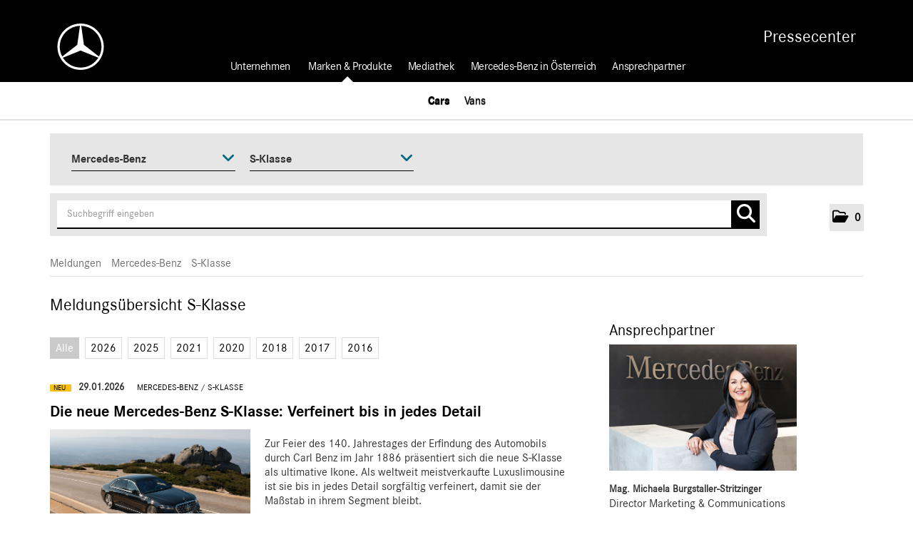

--- FILE ---
content_type: text/html; charset=utf-8
request_url: https://presse.mercedes-benz.at/News.aspx?menueid=10709
body_size: 51592
content:

<!DOCTYPE html>
<html lang="de">
<!-- BEGIN HEAD -->
<head id="header1"><meta charset="utf-8" /><title>
	Meldungsübersicht S-Klasse - Mercedes-Benz Österreich
</title><meta content="width=device-width, initial-scale=1.0" name="viewport" /><meta id="metaDescription" name="description" content="Meldungsübersicht - S-Klasse. Mercedes-Benz Österreich Online Pressecenter" /><meta content="Mercedes Österreich" name="author" /><link id="canonicalLink" rel="canonical" href="https://presse.mercedes-benz.at/News.aspx?menueid=10709&amp;l=deutsch" /><meta name="robots" content="all" /><meta property="og:type" content="website" /><meta id="ogSitename" property="og:site_name" content="Mercedes-Benz Österreich" /><meta id="ogTitle" property="og:title" content="Meldungsübersicht S-Klasse - Mercedes-Benz Österreich" /><meta id="ogURL" property="og:url" content="https://presse.mercedes-benz.at/News.aspx?menueid=10709&amp;l=deutsch" /><meta id="ogDescription" property="og:description" content="Meldungsübersicht - S-Klasse. Mercedes-Benz Österreich Online Pressecenter" /><meta id="ogImage" property="og:image" content="https://presse.mercedes-benz.at/assets/img/Logo_Social.png" /><meta id="ogImageWidth" property="og:image:width" content="600" /><meta name="twitter:card" content="summary_large_image" /><meta id="twitterSite" name="twitter:site" content="@" /><meta id="twitterCreator" name="twitter:creator" content="@" /><link href="assets/bootstrap/css/bootstrap.min.css" rel="stylesheet" /><link href="assets/bootstrap/css/bootstrap-responsive.min.css" rel="stylesheet" /><link href="assets/font-awesome/css/all.min.css" rel="stylesheet" /><link href="assets/css/style.css?v=16" rel="stylesheet" /><link href="assets/css/style_default.css?v=3" rel="stylesheet" /><link href="assets/css/style_responsive.css?v=1" rel="stylesheet" /><link href="assets/css/style_client.css?v=12" rel="stylesheet" /><link href="assets/fancybox/source/jquery.fancybox.css?v=2.1.7" rel="stylesheet" /><link href="assets/uniform-4.3/css/default.css" rel="stylesheet" /><link rel="icon" type="image/x-icon" href="assets/img/favicon.ico" /><link rel="apple-touch-icon" href="assets/img/apple-touch-icon.png" /><link rel="apple-touch-icon" sizes="72x72" href="assets/img/apple-touch-icon-72x72.png" /><link rel="apple-touch-icon" sizes="114x114" href="assets/img/apple-touch-icon-114x114.png" /><link rel="apple-touch-icon" sizes="144x144" href="assets/img/apple-touch-icon-144x144.png" /></head>
<!-- END HEAD -->
<!-- BEGIN BODY -->
<body id="htmlbody" class="fixed-top lang-deutsch">
    <form method="post" action="News1.aspx?menueid=10709&amp;l=deutsch" id="mainform">
<div class="aspNetHidden">
<input type="hidden" name="__EVENTTARGET" id="__EVENTTARGET" value="" />
<input type="hidden" name="__EVENTARGUMENT" id="__EVENTARGUMENT" value="" />
<input type="hidden" name="__VIEWSTATE" id="__VIEWSTATE" value="ZkZ6YqUIlxCWdTI8Pk+4RC5QEtbcNHP4jDZz/SPvwVrCHFXPzd/7nOjwRyIpsBBJYW5zGuQlNyJe5+TWc5BBcKzMEKntT/JPpiIrOygCjXSCmK4Tss2gM86lataUrRbySLeob+zschxEN98yHEnl99R3sBHUTRDHcy43hGAiDGXoseBZSsGv8evaPYpXq8izK4nQ21g+chtGGt/hIa3CY8LhtPTpQvPjbJQiluHVf+5rXnEqCHIC7J5VEu/zr0cwO0k27kPGI5j3pf4P7jZVh02Y4GtR9bdZlqeP+6wmmLulraApoYC1SYxl+2VEiHZCq+QrrWSiRx7+9GoGWK7wYIo4rRoN/6MMJtNrx2sShqaB3lOpSm8TbBjPc2XOG4mjHcLtRfZaWNWwSeb6xwGyK4UOYLlv0sjhskTK110IN6nEu4Y6W4WKiYprZR1dXvxNNrY7+zPMycCFTj608vbhu8ICAm/r8WTFiw6hLlzT3gHPnkDTszQxi1K7Z1E459A1YuMNDdwYeUbVprUZOOabgB6pxyPyMJx8ZDGOMAyv2eDwNGysPfhnraUPQ0iJsTCXmCFdA1maUkyFzChifUkBjtu/D+ivWZsNTj/dlnHfisl91dCYYES4F22pdFv/oi4qHEfDoEJxddldesogDJ3eeX9OwxsOyKc1SXic1vfVEDMpvctxOMp0kbjyT1w61Bnvy4FlfoEx0VBZZQfkEqbQv7sYjQWXkrU9OZmQ+31evxputW2BEqnP3eLRB9W/vCPtZe9tI8XoMz6zXiXGffup3z2iE4aRLLwl0XsWL8bbsXd+IOYOUaGq7amDsn1AebpqCAF22yrz7LvzT8kg/Iga5hH+rDanbTKQaGNX5MxVFlsLigLsJD37okyin49Aw69OKBgf5b+IaCNl0wGGr6TjzO3JysZvN6wblS01JBCtag2mJopoFwkk7ZkelIXPn2XhEXOj1MjEM/Z//UVclXPIGkqfMhzZPYYkoBev52YvpmW2jwOQ7cSF8EA3OuwFtekEk77sjYA4V3KHKp4joniHtnIKvjZlLPj8a8hhuuhhIeZOBJ4Ek2HYoGIwUULqaQ5oH+1BcbHI/8zVoQ3rTbPzFON37grX2f9GKvcxt6LSq+M3OxCS6jQcI4TjodbIviFJkDsRqz14TLoXoKUVWOD8Nt8Vq9Lt8INL+x5qnMQ1c7ip6VQ64IjbKTAxO632n6qIsJNyoyXuLq+DmO/8YP03t1FecJxJTsx9nrHqjvJYHiVMqmcP8WVHWgFzgSMVHwQ+sXqpDzQYFudHg7PpfV7PhfPCMB+bIHz/gfws1aPhiqgFgt+DhBrEpgtC82itDwT/qdgyzX9fZE7zh7oMVLsMUi+OTPT85oHFHnxBtgv2SyQUhDU6v3gR4GLWMcCQG9pW+ALG454hK6mt6+X8Ol9ICd3J7P65xmyyCxwRxUHV0SPAgbCEzIsfCw1oUB0xJs8dJv0o6pKRmj5II+UQk14xAaJ/4mOjQF2svL6Z7/bVVCxNa65T7T9FViBLw3yQAUrTLIh2BNgYybZ8yyweKZeWs3xhxetqB7xCstooBc97+vEspaZJjwTWiZE3Hj6qFAjUIhoX1WTTsmOOjrHENgb+AatMXQ8z/we/JynpP/LEp3ewvWzkkbDO05pPQgo4VBM6xT0eY1bPjIxPNd1z4Mrgjtk2bB1sHqnlf5CptjJt+eyo2s8y/w1iNeZ670Z8lbKFRkvCmcYZYwkiLyv6apHN23tQYOlDuEiglsg7ImZPIpEXWBFosRyCivCNr6NoP6U5NFyiDEkBqofKxnEZw0zKIK2LLYt0Z+E1mKOGBOP13efNHlC2hTbLmgjxQvlQBP8t+Hl0w98pNgdQ7JHQhtPv2xp/MBIqjz/[base64]/KuYor+9Dlli3iZIMofPh2Takh/qQhpZ6wFb1SeLdzRuPYbhhOXhrgC8n1NTbFP7CZ2k7F2Wqedw0+1GIDrNZsEUkN19ZLro5TqJ9RixJ4NFyJdSNfLLSZ9503XdVy4y17aXzM5ur/U9z+gen0MAnYApLCZmwqvoO5x4FSQnWmOxopbIntoDtiIYCxnrHLbJFzDYSL6CpPQHRorp4esyYr1e5PXovEiwZ44UBJKpb8mapT4WmdK2kFnd95emkRJUPW9P3ljwE6MbSNG4Z/MVYK09u9eut8GQUOI78VJdavM2zcE8KEdWtQIvMM9qi+aRQihsH3iIvTHOWLcUHQ+Pbig3hqz9T0sv6ldRD9g7vGlTV2TBnmT/QLJaW3TIzztESU4bcDvk9UCpIWl1F7bFCsfo1BMltq545wqMM7KknVtNnspG59qv/XdzDPMIOQMh9seAcstl3xwHuuApaW8hwR2jgH1uwiO7DLhT3Ks0vOMnogsB6JEwkklXQXe/A/pgeTQJDweZhpJDGKUKKZgvHgeXe6+NfTYPLtAuChpbADZyQoT+ZOrBweoYGjuGKbkrc+YTBw4EkpUx/0uwyDa3Wp3y6Bi+0OE1ZAhy4Xzr23De1gUI71vPTpct9Ud/[base64]/4ByEeQNRBUMK5M25wCuXp/eVKBIkXUmjgVIsSe78wdCdwrGjzUJ8z4bPGkmUSBJifzPMcwNGh9JdjW62mAhVnjiqSe9GCQlRzxcaap2TwgO81IDfk/LunEESP64OejykMrb3PNA9EU02eKfWYIvM8i0w/34/Q9SeLTqvlustiS94I2LIslheIuW7MTrlTqNk1JCmwaFvsd1WL7XcbL07X8Z3nNVZjpvRwx1/EsNyLzjV4MiPliuXrzasdp2KyPizNfFWaXRvITwr4vKVBPjnVXVp5RdazR4CEx9rT+AWMYvSzNgll3ZxOkHREwBH5jy+ASF0NMIicQpyR18dg85t6CLNhazvadgcPR2jZ0WsQ3Z5rEDhjnpEIq9bYCLEPSNU2xTaxkQQInmub62z7/qtVVW9v/e/jCKVH55QMUEGKt5CfDkVcAbEs8SIH7zhMYe9cAkrGFx/jXDR0T1aT73+SqtF4a2c/2FlWhR+eNaf3+n++y7uUCM1SMSd/Ofxl//Pj7kwP1ordNbTVNFC21y4WOvDitheRs252v41VKQz1h+wHvJdjWb+3pdppRC8vnZfrKwRMBsAKpZ/qPBKJmCegHGKW7OI5aBxgfRO/ewK7Ip4qzBtqBo+Uhk+CBw30n/AgivZNqgPQKPb70v0ZTEBQDFSXdgLU+2J43XlgwWXz5RTJOd+vFYzPuvqQWWz96YqPkG5ATlxmOIUYioi99Bl4HGGErX9bSCFNPTDC6P/Z1276O4C0SNSGXfNoPMA08XV17TPeTSCdpFaIWG1qAQGsmdw3fwLXk3r9jOVZEeLXHAM+PmaRpq1zL8tqQ5OrnFEYsMoBczImNMc2BjiHhLH2QSKeN1xUjAOzDJagk7yHIA0Deb4bmo4x9HS6mf+4wBapf1tMtzEkdTjUaapq6whROpyyYbLheMSbt98/FK/lUWsbYHtOd490rmnuH7KEBj0HURue96PR+RXnZsVX72B1vE21wumO4Zwp6MsYRxTYE7k/2wLXSj14/i/WipZFqRfB/g8AAz0qQuRBtCL/gELPdfFABb56/sX9SYHnc6HX4DBddJFeYo1eoT9CzrBDcoQqijPYko+8VwM8ZtVi1MO1gPnd/lPpn1mgFUQkfstw3xxNTk50Ja7EE9XeuhbyHIhmSbsRHCT2p11sCn2OcsBbbSoo9EDpssNPkJD3IHn1A8Jc1B4PNoFm6pBcSn32PQTPYCQvZW8RwPeTOtUKHXvYGeObuILrar8+knQMrx6AFsQbdnWqL58hsf1TcGJtSXwN2IGFCmmurGeSpHn8kSt6fyZ/gf88N3JsjFbA/N7Z+O7oiuM8pgRhWamJCrm//g5ORUQV1sMVN9769aH9JjDFvKmgl0tgnOQS8s3e4jhzU6cBUCoQ+YdD7QK2te68OXiyDQ8ZVwn9jBstg3Kxjdt+zbSLdVat5Q7djydK7iq8n/8SYZhEhDyj+1gHWuNvrbB+VyfkHRMWAlv4vBAkJUB0PhFzUKomIxJc5Y/lejBYvQlOcxSWv6+OvtyulU6ZWhY5qCyyg/D+NOMcX7B5NdXdKGIM57Ru7BHw57BniBhNzqRFUre5I7QG+of7rH7fHr0RaP9hb2VJjhdMe6UWQya0amfI3oyt40r27kTFZiRBJQXxoo0znQ77fUEYe2bGI4kQZ1KqXiHNRedOHMwj5OADQEpb5/1DvsmSrPnarnvHNCAvJMgtwDivqRzST9SZA6D0bREcAhX2vh1mfI9gJeabg5H2+mYw8CiRd4TnIgATbbSOs3BRK2/[base64]/r2C4abLU4+NlVK/XS45wZWY80/7oHq9Hwhf0wJT/w5ihfrZlszyEOg33fHBQHKDx74GbSFutiLOIOroKRK/nh+7dFM6YetMFtP7AKTejN8d7rnZsahvhSoN+PIY+D8qRfgAKsDr62CIcA/7wUhOBZ7QgyTzoh/+FUmyAJ9gLtKO1Lb8i80hwCSzFKPJWVgeX4/XCZnTpMQcOsxJWLkGVzcGCEgReL3YDrPsn3Dg8X1sjoLlGImqZSZGiLoUxFXvcyc/YaoBtOyHJieC51sKdCYpEztuNd9B05xbQbZFAqv5kAA1uC26ZFd2uwueapyt+exD7JmmZ/9PQIf7Cyx/DxQH5YoNqOJoC/a02Z/lTSvb1RYGT9ssAK5jvuOuRsEoP+K92fcHiyMp+J3PK8he7VmMTHugxU3DuZ1eePK77om3P8MFKbh/ynZt6QfEwcXhKQW720UCRioR9Kk8jVKuUcKlBzD2uEFETXRi4dB104zoN4IAKFxUPfkoq7aVDneRECkHdEpXIJRmIDjPWJExA3ztTzJnCxua8k/eUFz1WbgBZHVyLWCKQpLAC4bAbilWerBeU1ozwdXH60UAmMiqrFLid0zupIoLmxx8YTXkHHD17POANoHxk83L/cHps5ddyNzD1KSA9OB19zLJvtbtTRj7fS8Y+osr0zCngLnhNovbDrS3OFvzWNqUv/l7OFfW6Lh2RaaoKZfTERBKOKgHrjxLhY8o40DyzIMyQg0NlP6xGcKTRgHxKU73VOvRPDVfNeI6kZx/Q9WxVGWheq842RkIsEsNZOluRdRCLBMfphUyPjUtPz6XsP2syDa1TpnmiQh52mqb3P9b0kHqqNyNxVKFQG1ceKwNxf+jO//UgRh/4Lm7aS7L0K1x8IGiBQYLkhR26UPES3MTRe2Yhtq08Q1uw8avsOb6FWsMQQi2NiLtQoLuSQM78SrhHjbJh8PYLdEwvokBMxAlXXI3uWGTz64qG2Sr96wHuLfVVFgDHpuoNbHNym3pC06eJzx/3CFnZk3NnOted3lp6UoJiQUy74iCjochxX8WSHlwjtpqaxqRjl1biz9hA3xtnZs9HLWLDcf94iWnCqAnLQonm+Xdq+34W4WrcMeaNmvhdY5K7ZOGabV5ne4u9xlX77yIuj9D99Dl4BbHqxrs+j8fn5m6LwfgEWzn8p0ujVIJ0h/[base64]/tHWwwcWyr41H+hsm684i2Frsak8TcMyreswgvd5bJr+SfYWGAwr0yCHNP0wDaZlf971Emzdcbt0h+U2ZS8iwAunNelsGov4GROkUj3s4GT2BZaKoJhw5AXCX9DKQiWX4L3ytxWu3zCYICHNacpfs2atfZIC4o5pLVQ5xwpJqo35ZC5YAg8Hsf5uB3T/6aO9IDEPGGOlnXBNtlEiokF+nuk73Kg9jb/I8LLnxXHP5tYHEeFJknJNrcYj1SaUyLCrPXFCSojmdyLT+CXfAUxPlK4lCME6Uf17ZLCV/pnqSxbHNeuN1QQP9YqvpFmrtXg90OzN1wjyObZvzPugsEsO6FoSckg1FuQy0u2jlfT+VVxEcvri+7kGy5+EHhWZ9f/gsOoyp9PGtAe1ZjfEw+QeznrlsxFq84Ru57jKUG8WAbTNbddiJcWDJDBc6KNywZ/EZS5H0c26vBrs7nlKeOkIqkm+cy86qSlN4jZLI74OeVzBGb7pq0N4P6TQB9TSJ8pdSMZDn0eS7M9/ubDmwO4Qf74S+H54VANGBpk8foLlLBaq4h3XMiKCuWMWz5wQZb9M216rL4CMTuepWaEvL3fVJZQRLAocSNMMD1lpLrsgJJ8nZAxd06lygYv5uCmQQeharbU0mM+ZVGOmApbY7ck5VPWalSRQGIuGBIEqCfqA8xj4ZEXwN55c6tAzMGmxLqRsWmLg/5xPKJxVwPOELVDwANG3zvJWpBHc3zRU2F8uU0t4DiF9n3EI8Q1bw/Aq7lMq1McAhTggBnFdyScOOyBmrWJ3khkY22T3nk8s+cfDnCjOIGOrSaBVbTBo+ZEM9ZhE44oUrDlH3YHF8mKGlHOJqChUeiiQXRcmbDFrzEwvL5X+LPXDqn7tPHWrxJZq0tJcdMqFXbVKijivC37XSz2vnNT+izRD/W9CLapc8YCysUeYEaqDsEOYy3O1J4NHmv8HOmAAX6eZJRUaluc6M7pw7HYaiLc5zzOk+8tMQHehfGyYCnznc/Xth1vFNO31XcgiAyYPMMFK7V4c0KZ7wtUDq+ySy6F7RmX8S17/IHvloSbqwOSlGsPjqa4wJ70WpaovQtNz3v4iXMJe9GHjj+WGTlLfgwJFcjwHULgl5kJ6NIBRciaouWFbu7FEagE3nFZ8ymeCwOlJnCya5x4t/UmXvhB1yy7PhyX5XgD7IbSrVo5gBEoo/EvZLbO5j2OIFOw1/agEWmRwhnpJwsYZsFhcibXj9C1gZjPgA/d/xlR1i9zZCHHo1M4ABG54jPGbfYaRGyUQxxH7rZxFKVlgleQy7v9nMB8cx+Pd6QTeGqTZ87fsIYz9gjV9A3HZc/PyzwefuQzrJqQr3ZiaxjBxv6OY+rAiTb5YX0fcg/DSmpvum1FzyShDLhYokvc89pr0FYfJ9FL18M6khLXQCMdxxzmpRQfKk7LqUnvPsuPt7lntd3QQD9E10zC+iG5bEZDJaVRaWHBvUP4SOgpAvQ7aoSzzR/648dXVdADf1vMz8HlEjjYLO9nX0HrgZHHc+MMXBGtOPdRcAuvjIc1ax7KtWzWvmZLwIpglOF7i1Bmj5Sz6CuDUXgiiKcPEdKvtvrYWv37VpdvV3jMHgs5OSoTJXmYvvSMGAxxcOvy9LAP/7cwvJiOCXTabVhkmz8Hk0w83qRHj62d4NAHhOVU+nzZXU2IinOllER6EaLBM9swkulLprfV7LLz1qoTzJkG1p+9GkgED5X478TO9olqdniIZ93/vZlucEpbHw3VcvVJr/AbGhbY0zH6LF9FwBsgVyYCbcp7ohraBIWsLiIP7pc0DvVoomm7ko1XT9TGQ16RTTTvcyUaDjQT9HqvmJ44wDO/7LdZaqb12rTHX7zPkUNZQw+4Vy0SQATgTUYmdtd4JwkS3uzQ1aoKAKk6WumSDUOXRMTDz/7dLyanbL3equMHH9Fe8yZ9nZPtSZT5+VvrdcchvsrSlfVRJK28dVsl33hPoO2u+4zC6/XbWFZk66zKx4XTpsfr1lfk7zjXFweHUzsHokHIVK024D+apcOvHUAFSd9vfR/PMll9j22D+1igq1mdELZ0ZZXDbLcgo/VPX4XCHjbNJjVHK819hsCix7Ip0OiiwBDGf0F0uaDfqiNw0ABJQppWofqYTr2V+b6orFlwv+ozBqa+lAqOC+Zlp+TecmeK7arRVD6W6wylU6gOL2y7uoSiMw2/Ss5dpfEDoLeYpP5x9DGpobH9sTRoctR4jljohz5m1hZxYEU3DLm5dVJpCFFCLI64pigy0vc9VNd5aB/UV5Yr5iBUfQ3/nQrK2ud2eQcZJKa9xTfDNBweIWrQAflRD4+kxgmtMcXoMpA8+LzaXKbLX4mAqRT5ewL5JN2uPwsb94ZbO1XL9f0yXKu8M/nR0YlA4PrrBPA1ERScbOKp6kVuqceHWTImH4o9s+yWPJheeFgM1n7edV9GCKU2KX1LvcaXuv/OMToRfrLa+k0u3VHa8jbTmcvubEnYeis7bQh8W+k4IKTCRO7AbZ6F402WQqtgB94ia9WcYsdOOeFK9tma3XVIgOLbh2iSUImwWNMyFQNJTyKKvLL0YD1182sz5bjwJPc5NnKxCZCCnxzgUWMNfAJgEXkpjzhgUsYu5CkCCe/JIhKcWOWF+eFdJEMfvJBnktJRwrUqtCrnlrIrDjbwmTd3CiTSilnT7IPSSPEhmcY08Cikuc5YNfJ+oVj/OKibmMKYcNdzMbgfcqa24mJcUVBymYMHqz99PD8pxc1ketTvy5DX76F30q9Nr2kx8hsi5jE4F7LpaVbfOOXseT//DzaQgNlNiwQSd+DFMObGWbaa88rcWtgrx/K3MsUvZy89tGqTf7HLJkkOwwYN6O0ClwDN0cw5Ea85ApHlAonq46ZYQMrQ7yrLqbfrVm7yAzMjEhf1THbwf6pZ+fJKKSNOgJm5asHiAdpuLzcNmSs0/kCOfc51HC5H8D+pr3LAVlAXIXr0zSoaKhaglofQP61F0rFOJkm1HVCxqJQaq+jwGAuVZF8Bf+q6QeoVK+EClHk/lhpOy7slhph9Z/wAwea6lS93vekpEHZ/sYnIowgbyh2iCTtBt8G4NnZsqGonSa9MG3+j2KVQlH0j7om/Zs+fRJl3b8NeW1ZPCPg89ORFGD+csfptDM7ZPQSaCmjiIYYW/C0VIVUd9RspKaeb4Ox1YO844CrZpfkmSZhc7vQ+s5hw4P+ZMRzvOmnnXjno9q1c67iMp3Y6gMM/suD+FENKJSquQo/AwjY+d+ZeKmTMhWgxRIbXQ6hM4AiIIcCZnTBbzLftxHmeEu1WXKCeNwvytLZQ8eXBNMIQcta5oCnhFOV8bDzToh0r8f/BzqwN6urMUrUnXoYtS1mbWdKWZVkj+dMbUny7kzYTJyRgw8C7z8D2cGf7ABAel/gzAtXjz5XXnFwYO/FxDA9tPkGadHCh+q57i658060wVJtaWTWRjDwbEKDSbx5IpR2uH1/hHSwlsC3D42X1FvMl3thPQixcBglNhafMRfkD6rmtPH7aorc4Eh1CAm65PTd2VkEz0jGyIeeHkCQ7Bg4Y7lZXlhJR3i6mb61/Wb88NZWqRGkXxruLoqhA3e/ZzbPrTDMSECF3WM2DFi7PVBZp1XF5vA10HNa5XH+/TSHZzqrGOvQd9Dl6LhE1L/HWV2cDTZ0Cq9T0set7J/S/l6HYaeJQvhHz3e60K8zaaev5sQX+fkdN7BFth+M8XEdVEszaXgy+d59p2fKVcb1s8hxCFXtcuvlAumwuzOLyIMjaMA8DN05+L3/XdNMcwV0jm7ApGDT0AuCx/13Gho4NLcu0Cnoe8b6e7q4sITJRc2snorucMZr4aLuzHo4d80chyJpOpPBA9z4j25B9k3APrcYI5X4q11eEVBqH+13UeiyOzpAGaBnkNjbt4Cd0w5D+x39R0/exEC5uIZFAjQHgxXUoX1OMbP82Qt5N4bMTn7C3I8GfkxDilNe4XlxSumf+l6HpWoxjjku1bIczoWZ8Daa1CQZ4L9FsD/NnntK1h2Kt+y+MTEZ/tLnUZaLbRyTlWFosnHq4U/3wO6VDsv947kAAkcrtQKG+mBWbHADgPvkJKeUSSjJN0A8C5gpz1l67uLyGvxUH+e8mIKfw9PstzYfDR2p9mT90KtdY2gBJ/czxSmv8JhLGAdZbwZP4jm3CGuWpsYcNMLZfPO4C8aNGGi6ufjV7dI9YMFckJYjPUPQ9qhjLaHu5ottZF2GnbrCO3xKb0XEQPmrTSVocie0WcB5oA4jlgMaODS+Anz5fd6PMue/GaYQxqxRg7BieKMTBnG8qRo+KhcceHxzVYQxKsG9KQ8Fh13ivZfWfYO+atTW/9ENUwxGEKRtxzv7Z52WeNeRHD5T6ikHBUc61E6ncVgs+19VtWoQ6y2beySuJTzo8DKIGnITY/mhaTc+bdXoN/[base64]/kUC6oU2d2aEkMXVZRb1OkpOpF7jU9oP2C6yM62rZRWMCdTxv+bAUR+5JRCW9wHUFmtRn1VZrRyj6Iov7u6R80ljOdRrfhAPJaESXFj3QEqvqY6cKN4QOe9+gfuLaUvlCegIGClhTbluDbiaaz54XMuku56KQ5sT0MU80i/z2kvjV3PDtgJxVg579z4r71bJSHPQB0J32hh575i+GY8qrGFc5JT86KcjNi77W7csdlGCtpoqdErS5kf+8NyIi+ezf0RGpYlHKE+iogOz3dimXgw8jEgcdNQMHmsD5dMm0iYmP1AwneAx5CDX5LXKuZ41NUnCxKVezLfJ6Y6iD/Xh+I+XsbujrK+7kFPzu1INRLod33ZR4BFhCLLT7vp5ZJvcfoZqgxEd1iX8UnVpD19xxe3Egpomdki/U3quspIi6DVLPVEe04Wv2g6/Uth4M/OO0i2SU/Ssug64NjthtT5lbFtOIEcw613Ox/R4gC9cwPj+xf2LvWOh4aW5KmpsSiMDsrjD6/wkbMSqBjpL/aFNTFgQI33T/[base64]/RMLUzLx8CiwtI3iJhlhzEdyX8bhEamH4MTb9ilyAa0sT4wCcV/vjlaG/tJ4+zN+rgXqwWc0dhZpV0ARJuMLXfAhKogxlUDD5jeczcNXyyK36IXrRwi8lOmsJlpMdvt4HGfleEo4nq+jAud6QEbRPpJ/osbtEMXZOjwpc1SPIjK/gDqfWg3qelpmBIbhD16LxfyGkYK8fsuKo10puF0m74NQUICUYHB40+Yt1fAs69r7gZf7xxop3iyBgN+81DvuQjdg3LgoYov5RD+wRXe1WE2RWuVkWe6i8gm5A+DSGoLjQ3Iixyxz8RTuP0GznV9F07/JcWKW5llaMySDTw6l0zb+SHQWjQmWdOQgDsQgzXK9Fvlm63VV85e7wJEG655BDm9aB16QsaGJa2W6Apto/rUy1bH+Y294+4OJJ0M7Y0Mw90FCdJBQf7d11ncSLwkL7MIuuSDtrQEQdGH5MszswkyWRGbMFJXy5u0gbx/[base64]/p8g9pNW8vcoTD1vqJ8qt4vNYZk0gY060GRuK94YaFOZSs/[base64]/KZGXwzXt99U7rRJX3Bw6j1nhsQ6B8r2F1lHsYAAkjgA6YpxUA8kH5cH8+EXntEQItLGltyvdbYNnHq6V5Af+OKownEp0Y4KuF8hh17MgeKkfxDaver+hpCHQ/pPqI6y1xpSLu2vKYZtLKumId/N1EK27DYuGjKnd6GqfTHnKgDCkd9UqzkjRhTPC+fBu1U+VD2hpc7Ojti2vkCSOAy5sPaqEZ/OQwjmRT0/arGxpKlb/sYv3stcNtyFAlo1q1OYN25bvKVVD4K7tXUZNmj3lmU0sTdcFxq0MrucrR4a40AK5nT1IewIp54OPnaECkCxVBdONc4TciqlcRyTi8YeTAgKHUVatGcabYjY9WaRPuCRXGlrzPEkeH/afEW40R/BKfAKRzEJZHUBI70aO2qZUuIU300pSuZVK/gW+BcCjY7XNoakRzBliqJr/2H4Yc4xs+AU3+5egGPVyUibxZlA7KAoapaPYax6Z8ghSDYQHxQadpm8q+2joOc5sh+H4CO3QKhyb8xFBAjzU9L1p3iAU8YXNP4bWbz/sKorkgUhkKMY9SUw7fRzBZDs3oJ6PnsE1yAHwa4L9kxWp06PC0Qe8Q+MJq0FJwGtkeBjWNQldq38TOg5q2MXcqhAi4UQZh1RCxGw0zsRMr0Kv8drtHd/[base64]/gnzNQmwrDRh8GaU1YjCtMzDEWyGPObACs3MhXX8ULHMrGA0uct0AdOEaz5lgynlpDmXBHxvKFt6oU+ChQfM+UAdCm/OoIG0VmDUfModzNhNoVF2vVGHYC/KB6Ho4c3734kG8nLxwv1mm0AjT6Jr+Hw8SW7gqVB4Sg7yPtuzgRel73QGUx32qi4y/9tGQv+Dp2RBo83uWfF/V2hcYRHHTFM73LKjWm8Iy+y4b+obETe3V7wS1gG2zICF2nWW5CbNJerqowwAQbhoBLzNrSyx923gaJJXFJ9TV33aScgyOIXPbq/G0B4uvVCVFTwzLXW6qdlhEDb/64MMI2/QWbnvRq9dipadZpQ6Tc8rNmME03mmZeUlA6y2hVC3GhE7wRfnxKd3ITOrWDoKRRybVcIjekBTaCAUKWK8JdAo8v7Cl7lmx+9Vyf/Iv8wedGj9ZSnuuj3J1UpMFakpU7KuioCPC+cyIGCRCr6FKu0DzBhZbLCi7hrCvmW0oq/yV2TSSaBUH38uvWzvaaaSPq9S0oW7QUMKNMZ54029A9pdTaVBHfEGzXjzTDk0qYTTzRt/vSqDlDPAqB5wsdUc6Ob0/u8IlorRUWG3yYewdTb+JJZz6Bz+ipyFQ4VW6p6Ly9+7PRqramdc6UaajriSCMpm40o1ea2SpR0gDhal+m01n22oN4/DxhmR2wT7djXquRkxWZWytx/CCYCFzWqNVPAFgkihYtwkq0hDHbMQPyYLpoU76veNv5RSzlmEQGvavLoKjZC0YK6N6+DHX/WdJ0ZBF4Rymet+UKPSCbcsigg2RnLefgwLZOGYMayPJ6pocOy770t01IcOYv9E0OL+G7lDnWcCCMNdRCuZI1dRa6XNkFwGALg4iriUkldARnGDN8RNO5mRchbeXUpIOyN1SKeDBaBfExHjlDpGmR/KDANZUOb2GTbS6dDRI4LtZ5q8FsYT/AetJEi1KZZfg2eYUeH7LlfKT6/gdNsbUQDv832YLDHXerDi8Y8OlFDxTpWaSyM0mZyoWYYeEs0HO1MLGGx89ZA7xTKrKbtmvs5h2HOZOZQCoj4zOPmHML/51nuGbyxkU3ZaIh9OfoqpX/67kKt6FGdNLKW8rgmDTd2HzzP4XA1783nFFEMHuwdRF+6IQ48dOnqB60gsDQPbcF4qXkwAs/aunWSOjX01Nxxa1pIlt/zDMZBOQ9FqybpN50rkumeyyeTitWIJHOw5m9EplXuBzqEEKKTbliW+XNIxrB0/a/MyYtFlgpYRmtXCuJieDq8+TOjjJH3mXS06IsCFUD+6bcRewLbU7TKawwglLB3WefSvZsrWdyFKtian7fYmFe35VyVBrJdU/WCGTh1MySjvg0rizLSXDXrOy1asSjYM0KAZc8nZXMMso1DHRts2cyEAwQ4+Crns039ioHmZrVvbK7uPjH7e1+RVPbFYGRJrsTB5CmM/d/S2BPBsJy9GfHEY7F+kuAj3rxT/F9WaCDXp6pciecrMbz51mixasbrMP5k62HxqIQhrDGgUVz3QIpBCG1zyZi84Gx6icotNnekIEZXM00YUhRGqm+oub99wsctZtNDojX63ak5jJkpYerKLsHIbi6145IM0FG6t8T+m/zVNSPDil7hKuNnVeQT7lTmcUlCGsC2yxkldz2rMPPpRm8i0UFzZkeB0+/wJ0wsTYni9CGQiosby019PZnsyYyl/RxqJhQCP614itso+5N5QS1Z5zi36kz/4k9sN0wKkZ23I6bbZsk2xVeX9xJrB9h8/Sux4FbxCd8UlN4akwbSFxlSewApkJdM3Vibzzj25SgH4lU8cKmgqQHAWaN1neJ2EVZWyVXg6YRjHifrj9SjvFPWB9OL3WNTM/4BipFk0AACnu1hFBMJM/SXFyrXVcsQUBAD/uvKUDBMVDSW/JNvx3UJpofuHZYExF3aIymjJjvyYo2FNGevxEvUWDpT9btxfKZ7cCSrJghP0zsoqbYmbgLi2rkZHAJUcjW7lZvCFBK6ZitazI9FrxJiDPCeb8Iv+whMRQ5n8UsoVF0GmHHD3rz82jzfasEZjcbchxVpPxCgpZC1xLiNtIBrvS8NVC/YEmzb2SXY1TWE4yBnpQYfnw8mMnEiqUrPWm4DXntOL2hJHeztkbhbUKkRMO9TkDNVsodUxk4yw3ThByiPQwZtH/AJx/s+rJa7F6li7fSIqmYUYbcXze2t407/K9/95RdY7cFcz7zTFZqiw0YmkEVWA0WA5KfDKzUeMHyzSaPErQF10sUV7MVyDYjut6dY+LTOl2gXcUKg7Zxpl6wCtsys0lym3t4hscUJMT8mQHhySx8VyWBVFUrXzyoEnFlGLkbM/M9qOlc8nLSz4YwdWfRvPvYlqA3YcOivEM6MIBLAKIW92kfitY6Os/NOP8KVwdEw1Vdbl5DGu+rTY/Y/I2clmGTZVEfbGWtV+nDWuXD5mxz6Un9WFhcpvWdHyGHgktN/9eGwepYHg/jt/zXmzhoFVLCiHyw6WoOcSSNe2THx11acWwbo0NXxttgejty/F4hf/nPq03vC6+qo1JfumMAwr+/N0PEI+WptzOU1+ECWOXWfK3i6ItZ7qC5BygBpOc+NT4VjFeFogEsf70kztlOiwiyM2dO81ZFEX49sAjs+7AEV/r1BYshbHAtysSeeYV3wPEa9pTFN37KP2D3t+UliCFyCqL8K4LxjJ1nos4LCLL76342NeBGIbUWzhJgQ3xwo9Vpz+uwpTbZrxjKZLZQnw27ZYpIDxf8ag50Ef7pw0qw8oFsA21JCVOSw9JuwkEDcZ9Jcmo9eh9E26JgrCmigI/4y0W+6kiO6B+abBxvBoAzpnWAgkqefaWHdmuefRzv/[base64]/DZvLWX7eRqCA/I4m5DKlbfEG3NWn+Bhm1On1m16xBxdrCygej05z0LlnR38u3BVPkaDNFsw/qz5Y/8A4qj9DtNl0F+fPWiJlSRMd4CuC83sHZoJgMiqehq2eZSsUjC30jns9Ncv41e452zO5WTuk9eJw10RFO82ShFQrSVbR+AKzDuaVQQ6U+x0fkigsvBAwVl6neqMchhwmW+tzGvSzWQJ7/QP3nwytJoD60GCHoShIVJpFEFlKcGDIUtR9qcDGn8PCQPKuSsku1XYZx6rFtn+2+tSf33tlD2SExZDjlvAc98pLFL7F4xRrZQIHt6C/yyheGB3p6YZo5o+boc4YIwPyt6Sm3yOEvMEFDLpA1uFdi9Q3yez39eft3mBWsZHknoD42/eYzOP8BsQEJooi74C8mXIuchotdwe+K5ur2BqX/vwvi5j+9N5neYDVInRX4fefZKmrWTJMn5DtG8bakQcQsRpI04eGYj3ko9+8MBb1ULivuJlq5bcdV5Ip/I+ONJ+PGwf1rsfq2Pgcve9ONaP7HvOsdTyFYwm4kOYH6T3bO8prRteESV0xtqxZS/zSf+5hA5lvc8d1BBP8aZmr13JMuQt2fJ6lfrUhkEPUZ9ivGrDc/IdFXd/Xlyh6HSm0CphP7CREd1QADKWOV+Y4dofek6xJ/Am3D6ShcDsr3azm7B1/zAxg3UddlcgGdp0HZiQz0tFOk0yew4ulvTuLHKNEESb9bYrpIcXdDlUntacZp6t0LYA3cCkGErVa6cKkdHyf2fal7jis4yqJpyGsaXxmDUi45X03TFbbPdpZWROgsHAGjYsKQWsUQo+44vLR9XncdqSTYkd7FvwGVQfJA+q6e9sLyB6tknevhaaelN/4Ia5ze7ODMxgb2V1Y+7bRKa0zdR33pUWQaCNLdz5RQAvSLanD7xbabKMpMQU3Vo291SWfAikGeHwgy9MvB+9JueuudFFdrAQS06JFPRwTa0OqbvBrV34eFku4qGjV0y5s5FUIReZ7Hh5YjA36ocNL1ndO2trjNP1TH/oMkaPmGWAiVXujlkd/Jd4K2BXPG+35mim2vk/tcUWBykmJ+iPOABpqfmP77m1k2Hh2WEEUucrNnX3VA41BFW1rc80dIBpJYLffAPvT5lldCMRCUTbhA4HwzGCoO2altFkoZ2rNHLj6xUCY85oGkODjojcsEksj1RMrBAZYe9iiVdBhWyA651l53r2+C79s+6XGy1wRUd6UnrInrwnx/uZ/O/sV1wWuvonObWfhm6JWPMJrMtRRfZf776XZqJBNytgNp6AXkJA3X1kTCbFo+Gm/YHGDGILXHye7AluckIC08rzT1EQzSdg8MFsQMjbPcIrq9ioM6B8ngMl9sbBLdvZuKOaqizGElSLywzQV/4pMXN+6m6qpospBTB70z7y1BsQoCDwUXraEmImi4oiocC23O7fnSWW/5sMTj1do2Uut6SoWdcvalixmYgwHQgKtXow0AGyq0vLPzlMWlyHMexQCbcXZ5CEqgjBcunhpmlzJ68FOfp45FzL9WIeHhTl0U9aKWv5LY4mHIQy3P/r5+hlgtONbHImIldvvystQPBMEQXd3Kz3PK41E7OYjU07+uuLCaNwS51yUzIgxkoIh3E6aolF8PY7p37FL96hqTRkCk1aKLcQ1kKr5+J8j9gYEe7miEDw6bGOtGnJqMgjI0BB5TYD0eYfbB2PaOJeLOX/4Ynldr69x/CavNAYTqWsHZG36vc1b+Yb+lV72GHJ+HK/Q9+Z+2iiXrv0QdJVX8ulpAiusG1VyZvSyjPvYsFPR/0Bzk5Zk6vIDU7ymUSH0wS49Ttge3PZznMnQchIo+khD56bE/QzG2NYZeAFcVWii24/S87bFqrOLW+YBoUiKWdcRNcVx+O2Y5Q1oRUOq+KI5eMndC+dqSF5sN3Pws5+7vGTgwuiuC64AQrNvQr4fF4rWway8wz5r16IUVEAWCzaoA/ZSQGkfyqmMM++GU6tObHxQzgPzsPEuvD9uXIg4RMusi1OGoCTWnU4HYj18zSQt/xc3ijCaEnXxGjpZfawaW7CC8stWRhdocDtgkypJiJmfLrut8BWbK8pb0JRb5ZdSSZDaJM2tpUss8Y+fK0KghWBMRAA/vBtGcd3u9pjS47k71mw+N6fZfXsprnm7FQSSwxv1GWBHrKA+HACoXJ+k+aSQwU0WyCJZ/3s9jj6B4IZBSACAm8bxcHIiviUV67vQugnWUV6nmgvIgL9Q4av2uS97dIkgL+Z2E5m60ftW8jabcCGMCLjAVTL28tP7pzrsVbv4mtzPu2H9gM7XLydm9OQHZ9A6ec/ZLkLPEZTu0szmaZ9rwrt82g0aag3my6a14bNSlGBHJ4Faz3vEmj9C+zWKSu4DjbxvIgaWTLa99pgmpkWkEzKZMNvel/5niaD3dogoYMJ+xw+7ESKETefCM0kvnVwgocHcD7BmszIUYYrO+Z8VLUiOjUcL/KHZPI0wSGqzvi81bPOztvPMZ+au7KiPe55k2/oKBN0AISq23NXP0cYwD+z9UQAZ0mJ/qG1mbEfQD4gsXvxANJshOXiXDkoHEHdk4B1zu/JX/hB/Df8RMVWR4/WT79mGjYSq7q27FbU9B9qIjYyVimB46uOUuxYQxu/AgGJ9UZWGdkyQgSAvX1ID4zLns1qGsfd76P0G7LmZJXdZSP22PMKDRRmnPdyfE4DNCmWwj6Zp9PU8WeAdOr2MMqbqSpXGdyitVcSHMCTUZJkavLeZH2j58ZpNCP5GfBJUvmbQCwv88mXOrvX0fX3sTjy3fI7IzDv6ZOGVF/iYP4pvwE+AGm8UfdBpapIJwGv1LfpLcjER2OY1PJbV2PFwRvDbT3LHG2Pr9LGVPfsBZLKtn1iryutJ8WQLeZar/ttUcrknrtjqpmtizhk1Iqy2jaR8A5kAVlfXtMAenBQMvQvTsY3emplhizXG9BMVRURRcMkkEzjQy/Bmv6QtiGTCJBOlPN5Dbni/8T//EuDVbngscTu4cYErEYRzX/WYAIMkXBogDLKZLU3g3n33l+cTBKfFBEfa/[base64]/eZ6i0rBgRKaIDrlw1lq90gM0hqx8ZE4xFho1irgowm1cso+ZIc02Q2FQnp0skYM/1WABQi7s+bXKMFgVoW0Wf220Cc6QjV952Ra35ejei+eDHmapTf1+Eot6qlu/5ucTtpPbHlHJJaYgd+5wwLPIsMOUw6myl72pggrliVxF3fURCXmOF7oE2vY6sOm6MQmigmR84JkU8zPd+RxcxPg5rD3OW4W6crGvRSe4f/1tlhy+Ipyl5fnNlo4KImyWVSORYazAir1YekayeHYti5irYq/DIxXAwpo8XZPoQiAILE5cSOUbofa28ZpsDqLgp860sEJAhkpPnxaQ5CGXla6uTpgLu+V2S9b6dy6qosiIMrXozFREMvDFKRscsp0QcrMwplNKeNqTXkPwoDGVpU8hlFoX1nhL7eiZILL9A+5GcmTfUmMeAt3Dk/IGsuUHpBWkwQr2dNRtdCZns36KnVEEsI2fmSwkeQEB6Ig3Psf9/ZEK28QXT3Xrwxta9LJFW/VAwavJ5rV9ZxPEh+LzqjzoBYFx001jjc4QteLKyNoU5pgGkudL4KPlrGU56phstiXsijbF3av+1LzJR2/bOQuwyBMGTo4108Ep1hQlEOacA78hti0j3Os2ipkuheobJdRIlTOiY8S6I2FVriEF1zvVPh8V+M3pVXBHGtltJ/pStH2VmIsbfxaCmAdM4QYELCUk/TwY4K8WDQqSd/WII3tGIlAGZeonjFZAF07x7u4jNgFr/VyfkDYWWuLWmpDhVJXEmcuDetnurj/Af/GhcpHkwJFeWxnLem3H0GJoxcq7eql6sW8F3Oj2h1QX/bXF0CLlxWtaiEuGws+0SxCvQZiLH3hLcSiI1IRrSUb3Jyc/1wpYjlUK/HbVUy7JEfuZ3eulIuqoBEsXXL07qMq7L7Lt1kJ1ScltVwKlOv52e/i9BfaG74t8o0NKWrg8vkhL/BNJcQd4k0+QGQBdM9lZeWCPmX3m/[base64]/s2aZXNEaNJ30I4v+p/DzGadg2c5MhKGAZzH8hV1FAGP8ffR+9exTHxDJ4gsFhgP7Ethc09lZ54QAMHBWxxAaZ8aQSPvVUNUBSnSP1HuFm5IL7MDFX/nj3zunEtWMn/K4H8H38rbtoOqKvbHhgXwzJ0GBbAFBmneSN7LkZg4qEwQWlfDKE+0f2jFzhuOVV7LTrTpa5yL6IXFeTeKN0x8EstraHVKaWMUX9ruuXQSW+naCJZJ0wEUtoGCwOo+bBVeK7g1EEnRyl6bwq+jpmqgfvw/kGb5GSIWjX30umnuc1iBscGHp1qPtPca+yiq8B+oTykub66mWuQwugnOgs7gJhUBr2xYY5AIJxVX+yx9+wPvKdz3X1ej2vkqe+bWOXynrcqedWSrgZZj7hVujlkXqO3Vn2pFp7hCJLBsiAIEF0/m3mhRxCLzOreVF/iTFjAq/Gj/Fg1nLTq5A2xYQrgZMhAuDbsyW5HvX7+qbawLUQp0sZFXz9rMByS6XNEqZb9wQwp1CSo/04ITZYgxZDT/hUXR3Tubs/HVV5KS3tfOsSJgoDhPaw2WJnKNEysC5KHTBF9kh78Yrc6plqpdL+oMM11wZBkmheYYA7ddTXjd63krDtNUvN/Vdr8xf+bWufm0AcEzV6Z3EtUhf/nb1s5H4OL9klDeO4i2Tk8xWH5xOc7cc0rVJqBLnhZBtp07+1P4Y+hf24mpckgfYQx18Ee8u8p4d9zr3ak2Vt+YFIYWtUeKJ14HHOvKNZ0TnIJ/KcDuBSwXd0hz8eHQM+f/HhkL5ADIsh8Xp3K4j3tJHoLPkHeqfY8hSjau5uusHDuOEhx9gR1aWzCBUQQ38vIWmpbD1zx2SxYAst8iqruWJvovkK++ChelFAYZR3p9zojBwrIQhY+K6MAvBojuXBbZhK4C01nfyZD5qc9mAv8DlWxCUX+bZTkSZu1j02+W1eOY/zb2YyiAShUX+HCRCpMm4syrcBA79HYcaP5R8OYFZ6YGtUA6ofhyhaF/[base64]/Aggo+dJKlWu6CsTIxIFU/puPRqKdGtkoMpDVJz8tCMY9NlQEnM0ven2lxQ8BzBA+1Ti/wm73D7/Bbmicusg2gq6Ts26LV08dvRGm2aAtyBO1SMP+y1OO5bUvM4B8+Phkb8CWxmRdySLzXem5AVPTqYv/zBtGWWSTElkCqEwEqpfChPv/D4Vwn3YOV1H/s0zQBq0zY797vkS1g6YeiCUu1ZRaHERs+vIZHO/8+VUoa/i751+09FWW3z1wYQGvbXZrlb524cvzNFN1TxTWwGJvwTayPG/JZsvxfrE54CNFFDMIvC9veIGQa+xRYsyRULnSDvyUc5P33liZYLCC5ZX55XxDGWWKA5MXXNOUQ9DAUOWzMEMavLFqmLayhd3l0yunP7R124CYnPQy23R6pASJrwNmvmcP6ENwBHRQ2L+xo1Fofi/g70JUoNhiFyeRkf/xMb018dlWxhjqFCUnajAu/EBmypO99tD2e93ddcyiJKjHQy3yUZYJMRxRZtdbzLHNK/zxr8aL/VWCXKbT35oFZ6SkoPGHT8Oi8koDO96vj7F1foUCx54P8TIJ3IZEtiZnmBl4nvzZBOJTGKJye/[base64]/ol1lpwIrHIgC9FAGDLdqJ8dYl2VdiGM7+/ped5Vr1nPP3UL6ki/afubPLa5oy8JkCd0FCeJPHWoqpAl39OA7jPpqM6cXxEhiO+3VEFMkBbsyC4OLXrArHaUvVs4eirOjTT/r5CfiP8/T5fV8bFpaDBgsvE6TOSFUa9mGitt2xxYVgWO2hLLAeTV6uD6u2iA3ttDe2B8Nzq7qF5s/KiwJaJJwPx0PdvBsEZTl7JYVGw9+98ExlR07TW4h6s54QJ8B2YKzM1fT6PNgRlJqQUGtkBpaMwylasjDEwDGSRAWg1RXBTtjuKX/I2tKetLxSU7/24KXO+quw1SPa2lpJ1n8rs4RWFGcwkIkR3TkEVwRl7QnvOhgPxZYyPMUbJDtqfORJc2/uavbMRFevD8p2y1DBx2URBRLs5OG16VtToqEWpnSHFURidSxlgHenjIX7Z4JjPmZZqKb3+2p8RHis83bELPGggAywpxloNAg8jH5llN/WehwF+y6h6h7RxKceU1Is+d8GZVp9oZ7/[base64]/CfM5/4txTMUBEQNYVs2oQx6moPS/Fh4biwBLJjnbIFOufigTpCI1JBF6sSWl+8uKuGg5AlMhGpFMlB1Havno4yuHtowPnXS+JAl2B5Y14pqUtLMNz7P8d5GuzkPZSS/AJ03O80qJJJxMi9vXyhGZ8h/N6K/tnCFAC7QBw3ql0alsM6DgDRXDBuCLdl/FomQo/dMONUyKi9PZDwgaGaQPiyPj0k05EKn8WDjv6jXLK0cCXecXoCYwbgTRY/QX1FQp9YQaZf16wSiAmj0Uc2DsLqhwusE8gP0eEBzwBUrFUvyVx5gRDO1SU2/A/937GcNI+zkBxv+TTikAvAO/PHo+iw8mK5nSQqnq6NSuziXUSDL42ue/rcnBozWq8xqiMdJMV/BmwRQ1Ol1fINf+T6YUNt8JMG3Ry2F2XHBvO04neSoUaMlaM8GCZMmCJwXCx9RkOQbbOrzBiW87I4jx/nVbeQLxXisAen5NvxL/Fsqc7Gqw2yNfyU4+zvOKcCZSNaU7ovqHx9N8e7xCeTirsWM0pM/aAuyWogu6wbyw78IYwUUDnETlz5Dvxse/[base64]/4t4uCZYjUSPqWlIonW9oT5KDQNbQziWkrSh+lnwgkZbXV+1a0eouFPdBSwNg49kAqVe63QfkmNLriSVt1TjyGlDfKW+TbXTatlKoC7vhFjsFyb0+kNc1BS7bKwYlRMzXI4UJ2J4ELKuGuz7AGr3PYqawyzwD5Id871RrTqX1Lzoj9rRvFKkNdY/ToBXc6O8OyiJp1bYhRpeFsCOLrsClSr63YXCy4F7yGinZQW1+UKrw0QDsr0rKkCquRk9biYzuxlCTTysPNbTKWnxVx3XbIAw99rCS+OinJCnKPMwieDzG6gQBJpfVyaD+XfSLkl0mzH5FL92GvbX3h3epCv+R5knQrCTmZgVc4h3Te7TgSRrZ1G15Y/t/NyExaaEB+JOQRHWlOui54d4/2NP1V/xlj26wStWauvDvqpsIJkbYAueJNLRaEEqig2Gy8BQ6gevWSNFciRVG6dz1wONKjGpertYUayiAslh4CLQAvc+a7NtifMueKXxPMMKnmgDiO8PdxeHxMQI4d7sKzhnhV4DAQ/[base64]/RyfPpa5eFIkd6MXONmlssx4VPITxJbpj1M24XvNUKCTw6VFCJ0eJKVpGKZkxRGZng+/1lr3kppRcH709BcMJC8eZmSg8ayKKVkOjM6ZnDqOfZnwYnXMX4i5lHMjY/E65Yq2ER1HCH5wh/Yooy4RywQk7xAkFXHbc9NoL/FN0QZN+sEOSjKjq+tDp7pCV8guqrRsKtcBpvVfKN26oyDxu6kXLKoiMr2g+2m9jgJtVZixQZ7cITWW+DL1zR4E8Ig+dNsMZtJtvksjy8SkKPTZdccS4H2rh7P6pGqvwtsePIvbGs6qTzxfd2m7oR0xjExk75GV4NwqxmihhtB79TJa7+HRxawpmQSlcqWr/kXEjlubgwYsNJ56pUA4kLYfI7d7Zip2xolVeComqKVzVF0bonmaTZgp7qZW6ofsQY0w7l1UEfok1KhFV7p0NFO3Wi0RmZxRInn8kiOZwK+lC8uXyWZSBKkeipldnclQk0jNP6dg5wt+EsN+Murw/DbThl2YDtrpUkG+qCUheGxzpqq3zHrbvIPaOGBH3dhBHNqN26wkIRCqtlXA/YOCMdn5m7DvDHh2guYJYSZqNREn0vdLxteGwtqF/eSW9C2vIs6iyYEhbrzpyzGhXjaWelCwGGCglz1JlXmhT3h7c2JtVQW0R/E/F/ieSF3TabsSkvLYHQ4sYYyVFC7cmcVQFCrK73geRr3sUpXfxlpxlWeX2QAb+vLtCzNBOlDP8ZESR6jf2R9AYy/bhK+Ah52PkRww2tE+woeNcZ6JTMfeppx5zL1jzM/26k9I0mTI0tZrg8d/bKVYYFboRHpWRGzM68brJHCpUIJH55VufLHMAgFUKDNvC5kRede2rA7NaDh6+PeIHpJ4+d3esrsSxU6ovMxhHXwh9GN7PX2i0ybgdtMTHAGDqfHqbnugdgn8qybRw/FUeG9dLDPvIGywApWf2grqEa6nk8494k+yiyVmHwZ1IaL7rfuB63GZRXKvjnPu393bfoRpyk0cT+aOydUQSewhApjdHjmB/[base64]/D8uhptINdrsD4WwkG04OEeen2/+gGO6Nb7UQtJ2mFsrmh16Gk+qguiz05FOguSLNm1Dx33seyVtqA/Egdei2A39xZfJPQWHkvIwUCNBa15DA0AeHJMeYOmbT/jVFMpVM4HzMuDSF05QqsBFIkvpVVoRgBLduNDXIu5Gnw/jea72OatjWRm9UydQzNE8ORHds1rQgnAqdlp+qI0APMqJo4gG77uyE2fQw/ja+6RamErm32GhqAMcautscmDXRvQTbWsmGGQ1abNtMzkIFvPZmLT9Gnw8nxafZEBHbgHaezZegtLxUzcflqcsUaH2bUTWNOvL4aUDR1Qoy18K6Y4Kyv+v3sIqPU+XDmSqZBSQqN+/UvzVX8bkabOWmAejo9dEE0wEA3pOeyJ/U9lzEhzl01VTYnkZB1ipGmy8iG6+1ZHGtId3WjTBseaFz5nCElYtee0V1pqv1vQfaZcC+xBIOXPz0vzlxpCjPEA/tVckSVVdoccP3VpRpCJ+oYxfaKoBdhP0jGPFvPl+9vHmleHf7pgY8iCZFnvmG3oF/HkqkEfnjeSvOEUhDPj6grqJbZGQ1MilTos/ZHcaXYkxx2xoIhwdXLspeqzd1hClTTcA6tOYDaR5uivGyQ1Z6hVlK+GDHsv8nV8IpC0T/NdoREr7F5YlQPa8GYyainZ5v0IXjQRZjdsu1RnYjSMsetzsSNv3+zPiOVRwH2AwPxM8IFic2uEisYWsR+OpvkE0j/CgxitsnWKFtJq5niRcmKy9vZPOqggbnw2mUXTsIFj53lEGYkAKsugcaLWPLl/vnFYVVh7ZTLd8YbaWfMArCXmNd9+/vhXfsOo8PHN/5vjuC1l+XB/RxhCpEfIn1Qbh0uHmllwO6DeWL80XKv6S4xgOJTrh947urH6xcHFUt39ZCXkMV3q7AeCTXHENofPFMJ5xmFEm+cdAaR8P0pHNX+zIRgqq4CB8YHXRDIePRhgYFH3TdZCVTbQhrw+yxl/6H+3udXLJqa47w5i2xb4oWJ7xN0OMkLxoeps/THJ0vWk8oNVvFpvz/AlWLtBnU1naXgN4GCKfDhK20MdQfa8UAkykBwDilkjgaFDRDq7Ei1Sm0vLrFg7MOToonLF6WhoW5rJZUFFiLaJR6vaO9iQ0o5Go5n9OL2hiO370hUuKV82Prg5O3DuocFRltpJDHftUqdAggelczpzc6t13W+/Crz1cJPy86wVQo8gSBkXrO76oqImNZfsGUyCUpK3zKj6vkV1/AuI4g5SVNOSrek1j1Vrrwbe390jeTH4OALfaZ9RN0aSJn3uFVb5LZkn+QhB8rBZAsZb0BXi9ipYIt0oUCQ6lm/loTnyF4Q5ZAdwjVuqL52DyoGd2LNj1Yso83TJ1Q8XMSFt39pqSf8NsJusc20PKTFc1GjY7z5ybSjUfhkSBTrr3uLo+Llt9joetk1CEFePrItTXtvso1vyuVo0bei2GGI9wWP4RsCVqzQ+XvSf3zZPaw=" />
</div>

<script type="text/javascript">
//<![CDATA[
var theForm = document.forms['mainform'];
if (!theForm) {
    theForm = document.mainform;
}
function __doPostBack(eventTarget, eventArgument) {
    if (!theForm.onsubmit || (theForm.onsubmit() != false)) {
        theForm.__EVENTTARGET.value = eventTarget;
        theForm.__EVENTARGUMENT.value = eventArgument;
        theForm.submit();
    }
}
//]]>
</script>


<div class="aspNetHidden">

	<input type="hidden" name="__VIEWSTATEGENERATOR" id="__VIEWSTATEGENERATOR" value="7ADE62A5" />
	<input type="hidden" name="__EVENTVALIDATION" id="__EVENTVALIDATION" value="DS63AUsDy7TCQJiGychNCWUNm5zwGmyA/AEmPAPZFvprdWe3BlsZ+J+8x/amFT99eoAUJLVSrkOMVVVGeVmlU/l8ajHqCw598cXc5h34DB6/xZ1+XY6hOzbm/OFmYQV2RLCPb5F6ermYfte+UDj024LKGJfB27JQk2Y+8laWNOQ=" />
</div>
    <!-- PAGE WRAPPER BEGINN -->
    <div class="page-wrapper">
        <!-- BEGIN HEADER -->
        <div id="header" class="navbar navbar-inverse navbar-fixed-top" role="navigation" aria-label="Primary">
            <!-- BEGIN TOP NAVIGATION BAR -->
            <div class="navbar-inner">
                <div class="container-fluid">
                    <div class="logo-container">
                        <!-- BEGIN LOGO -->
                        <a class="brand" href="News.aspx" aria-label="Home">
                            <img src="assets/img/MB-star_n_2D_3Cweb.svg" alt="Mercedes-Benz Österreich" />
						</a>
                        <!-- END LOGO -->
                    </div>
                    <div class="sub-title">
                        Pressecenter
                    </div>
                    <div class="suche-user-container full-width">
                        <div class="container-fluid top-row">
                            <div class="row-fluid">
                                
<div class="suchfeld hidden-phone">
    <!--<form class="navbar-search ">-->
    <div id="Search_Top1_P_Quick_Search" class="search-input-icon" onkeypress="javascript:return WebForm_FireDefaultButton(event, &#39;Search_Top1_LB_Search&#39;)">
	
        <input name="ctl00$Search_Top1$quick_search" type="text" id="quick_search" class="search-query dropdown-toggle" data-toggle="dropdown" placeholder="Suchbegriff eingeben" aria-label="Suchbegriff eingeben" />
                
        <a id="Search_Top1_LB_Search" aria-label="Suche starten" href="javascript:__doPostBack(&#39;ctl00$Search_Top1$LB_Search&#39;,&#39;&#39;)">
            <i class="fas fa-search"></i>
        </a>
    
</div>
    <!--</form>-->
</div>

                                
<div class="user-data">
    <!-- BEGIN RESPONSIVE MENU TOGGLER -->
    <a href="#" class="btn btn-navbar collapsed" id="main_menu_trigger" data-toggle="collapse" data-target=".nav-collapse" aria-label="Menü öffnen"><span class="fa fa-bars"></span><span class="arrow"></span></a>
    <!-- END RESPONSIVE MENU TOGGLER -->
    <!-- BEGIN TOP NAVIGATION MENU -->
    <ul class="nav pull-right" id="top_menu">
        <li id="header_notification_bar" class="dropdown lightbox-empty">
            <a id="lightbox_dropdown" href="#" class="dropdown-toggle" data-toggle="dropdown" role="button" aria-label="Lightbox" aria-haspopup="true">
                <i class="fa fa-folder-open dd-icon"></i>
                <span class="label label-info label-info-custom">&nbsp;0</span>
            </a>
            <ul class="dropdown-menu dropdown-menu-custom extended notification wk" role="listbox" aria-labelledby="lightbox_dropdown">
                <li class="header">
                    0 Dateien in der Lightbox</li>
                
                
                
            </ul>
        </li>
        <li class="divider-vertical hidden-phone hidden-tablet"></li>
        <li class="dropdown hide"><a href="#" class="dropdown-toggle" data-toggle="dropdown">
            <div class="lang-short">
                DE</div>
            <b class="caret"></b></a>
            
                    <ul class="dropdown-menu" role="listbox" aria-labelledby="languages_dropdown">
                
                    <li role="option" aria-selected='true'>
                        <a id="Meta1_R_Languages_LB_ChangeLanguage_0" href="javascript:__doPostBack(&#39;ctl00$Meta1$R_Languages$ctl01$LB_ChangeLanguage&#39;,&#39;&#39;)">Deutsch</a>
                    </li>
                
                    </ul>
                
        </li>
        
    </ul>
</div>
<script type="text/javascript">
    function agbClick() {
        $('#lightbox_dropdown').trigger('click');
    }
    function redirect() {
        if (!window.location.hash) {
            window.location.href = window.location.href;
        } else {
            //This will also send post, could cause problems with WebForm
            window.location.reload();
        }
    }
</script>

                            </div>
                        </div>
                    </div>
                </div>
            </div>
            <!-- END TOP NAVIGATION BAR -->
        </div>
        <!-- END HEADER -->
		<!-- BEGIN SIDEBAR -->
            <div id="sidebar" class="nav-collapse collapse" role="navigation" aria-label="Secondary">
                
<!-- BEGIN SIDEBAR MENU -->
<ul>
    <li class="has-sub active open"><a href="News.aspx?l=deutsch" class=""><i class="fa fa-edit"></i>
        Meldungen
        <span class="arrow"></span></a>
        
                <ul class="sub">
            
                <li class="  ">
					<div class="item-wrap">
						<a class="" href="News.aspx?menueid=9661">
							Unternehmen
							
						</a>
					</div>
                    
                </li>
            
                <li class="sub-has-sub active open">
					<div class="item-wrap">
						<a class="" href="News.aspx?menueid=10013">
							Marken & Produkte
							<span class="arrow"></span>
						</a>
					</div>
                    
                            <ul class="subsub">
                        
                            <li class="sub-has-sub active open"><a class="" href="News.aspx?menueid=10014">
                                Cars
                                <span class="arrow"></span>
                            </a>
                                <div class="subsubsub-wrapper">
								<div class="dropdown-toggle">
									<span class="text">Kategorie wählen</span>
									<span class="chevron"></span>
								</div>
								
                                        <ul class="subsubsub">
                                    
                                        <li class="sub-has-sub  "><a class="" href="News.aspx?menueid=10017">
                                            AMG
                                            <span class="arrow"></span>
                                        </a>
                                            
                                        </li>
                                    
                                        <li class="  "><a class="" href="News.aspx?menueid=10018">
                                            EQ
                                            
                                        </a>
                                            
                                        </li>
                                    
                                        <li class="sub-has-sub  "><a class="" href="News.aspx?menueid=10019">
                                            Maybach
                                            <span class="arrow"></span>
                                        </a>
                                            
                                        </li>
                                    
                                        <li class="sub-has-sub active open"><a class="" href="News.aspx?menueid=10020">
                                            Mercedes-Benz
                                            <span class="arrow"></span>
                                        </a>
                                            
                                                    <ul class="subsubsubsub">
                                                
                                                    <li class=""><a class="" href="News.aspx?menueid=10030&l=deutsch">
                                                        A-Klasse
                                                    </a></li>
                                                
                                                    <li class=""><a class="" href="News.aspx?menueid=10031&l=deutsch">
                                                        B-Klasse
                                                    </a></li>
                                                
                                                    <li class=""><a class="" href="News.aspx?menueid=10687&l=deutsch">
                                                        C-Klasse
                                                    </a></li>
                                                
                                                    <li class=""><a class="" href="News.aspx?menueid=10702&l=deutsch">
                                                        E-Klasse
                                                    </a></li>
                                                
                                                    <li class=""><a class="" href="News.aspx?menueid=10757&l=deutsch">
                                                        E-Klasse T-Modell
                                                    </a></li>
                                                
                                                    <li class=""><a class="" href="News.aspx?menueid=10732&l=deutsch">
                                                        CLA 
                                                    </a></li>
                                                
                                                    <li class=""><a class="" href="News.aspx?menueid=10759&l=deutsch">
                                                        CLS 
                                                    </a></li>
                                                
                                                    <li class=""><a class="" href="News.aspx?menueid=10756&l=deutsch">
                                                        G-Klasse 
                                                    </a></li>
                                                
                                                    <li class=""><a class="" href="News.aspx?menueid=10800&l=deutsch">
                                                        GLA 
                                                    </a></li>
                                                
                                                    <li class=""><a class="" href="News.aspx?menueid=10733&l=deutsch">
                                                        GLC 
                                                    </a></li>
                                                
                                                    <li class="active"><a class="" href="News.aspx?menueid=10709&l=deutsch">
                                                        S-Klasse
                                                    </a></li>
                                                
                                                    <li class=""><a class="" href="News.aspx?menueid=10703&l=deutsch">
                                                        SLC 
                                                    </a></li>
                                                
                                                    <li class=""><a class="" href="News.aspx?menueid=10704&l=deutsch">
                                                        SL 
                                                    </a></li>
                                                
                                                    <li class=""><a class="" href="News.aspx?menueid=10705&l=deutsch">
                                                        V-Klasse
                                                    </a></li>
                                                
                                                    <li class=""><a class="" href="News.aspx?menueid=24114&l=deutsch">
                                                        GLS
                                                    </a></li>
                                                
                                                    <li class=""><a class="" href="News.aspx?menueid=24115&l=deutsch">
                                                        GLB
                                                    </a></li>
                                                
                                                    <li class=""><a class="" href="News.aspx?menueid=24876&l=deutsch">
                                                        GLE
                                                    </a></li>
                                                
                                                    </ul>
                                                
                                        </li>
                                    
                                        <li class="sub-has-sub  "><a class="" href="News.aspx?menueid=10021">
                                            smart
                                            <span class="arrow"></span>
                                        </a>
                                            
                                        </li>
                                    
                                        <li class="  "><a class="" href="News.aspx?menueid=33860">
                                            G-Klasse
                                            
                                        </a>
                                            
                                        </li>
                                    
                                        </ul>
                                    
								</div>
                            </li>
                        
                            <li class="sub-has-sub  "><a class="" href="News.aspx?menueid=10015">
                                Vans
                                <span class="arrow"></span>
                            </a>
                                <div class="subsubsub-wrapper">
								<div class="dropdown-toggle">
									<span class="text">Kategorie wählen</span>
									<span class="chevron"></span>
								</div>
								
								</div>
                            </li>
                        
                            <script>
                                    if(~location.toString().indexOf('News.aspx?menueid=10013')||~location.toString().indexOf('News.aspx?menueid=10014')||~location.toString().indexOf('News.aspx?menueid=10015')) document.write('<style>.show-next + * {display: inline-block !important;}</style><li class="show-next"></li>')
                            </script>
                            </ul>
                        
                </li>
            
                </ul>
            
    </li>
    
        <li class="has-sub"><a href="Media.aspx?l=deutsch" class=""><i class="fa fa-camera"></i>
            Media
            <span class="arrow"></span></a>
            
                    <ul class="sub">
                
                    <li class="  ">
                        <div class="item-wrap">
                            <a class="" href="Media.aspx?menueid=9662&l=deutsch">
                                Mediathek
                                
                            </a>
                        </div>
                        
                    </li>
                
                    </ul>
                
        </li>
    
    <li class="has-sub"><a href="Info.aspx?l=deutsch" class=""><i class="fa fa-info-circle"></i>
        Über uns
        <span class="arrow"></span></a>
        
                <ul class="sub">
            
                <li class="  ">
                    <div class="item-wrap">
                        <a class="" href="Info.aspx?menueid=9663&l=deutsch">
                            Mercedes-Benz in Österreich
                            
                        </a>
                    </div>
                    
                </li>          
            
               <li class=" hidden-phone hidden-tablet">
               	<div class="item-wrap"><a class="" href="Contact.aspx"><i class="fa fa-envelope"></i>
        		Ansprechpartner
			   </a></div></li>
                </ul>
            
    </li>
    <li class="hidden-desktop "><a class="" href="Contact.aspx?l=deutsch"><i class="fa fa-envelope"></i>
        Ansprechpartner
    </a></li>
</ul>
<!-- END SIDEBAR MENU -->

                
            </div>
            <!-- END SIDEBAR -->
        <!-- BEGIN CONTAINER -->
        <div id="container" class="row-fluid">
            
<!-- BEGIN SAMPLE PORTLET CONFIGURATION MODAL FORM-->
<div id="widget-config-agb" class="modal hide" role="dialog" aria-hidden="true">
    <div class="modal-header">
        <button data-dismiss="modal" class="close" type="button" aria-label="Schließen">
            <span aria-hidden="true">×</span>
        </button>
        <h3>Nutzungsbedingungen Bildrechte</h3>
    </div>
    <div class="modal-body" role="document">
        <p>
            <strong>Urheberrecht</strong><br /><br />Copyright Daimler. Alle Rechte vorbehalten. Alle Texte, Bilder, Graphiken, Ton-, Video- und Animationsdateien sowie ihre Arrangements unterliegen dem Urheberrecht und anderen Gesetzen zum Schutz geistigen Eigentums.&nbsp;<strong>Sie d&uuml;rfen ausschlie&szlig;lich f&uuml;r redaktionelle Berichterstattung und weder f&uuml;r Werbung noch f&uuml;r Handelszwecke verwendet werden. Eine Weitergabe, das Kopieren, das Bearbeiten sowie der Einsatz auf Web Sites, die nicht der redaktionellen Berichterstattung dienen, ist nicht gestattet.</strong><br /><br /><strong>Gew&auml;hrleistung</strong><br /><br />Die Informationen stellt Daimler ohne jegliche Zusicherung oder Gew&auml;hrleistung jedweder Art, sei sie ausdr&uuml;cklich oder stillschweigend, zur Verf&uuml;gung. Ausgeschlossen sind auch alle stillschweigenden Gew&auml;hrleistungen betreffend die Handelsf&auml;higkeit, die Eignung f&uuml;r bestimmte Zwecke oder den Nichtversto&szlig; gegen Gesetze und Patente. Auch wenn wir davon ausgehen, dass die von uns gegebenen Informationen zutreffend sind, k&ouml;nnen sie dennoch Fehler oder Ungenauigkeiten enthalten. Wir weisen ausdr&uuml;cklich darauf hin, dass die abgebildeten Produkte nicht immer mit den landesspezifischen Produkten &uuml;bereinstimmen m&uuml;ssen. Aussagen &uuml;ber gesetzliche, rechtliche und steuerliche Vorschriften haben nur f&uuml;r die Bundesrepublik Deutschland Auswirkung.<br /><br /><strong>Lizenzrechte</strong><br /><br />Daimler m&ouml;chte Ihnen ein innovatives und informatives Internet-Programm anbieten. Wir hoffen deshalb, dass Sie sich &uuml;ber unsere kreative Gestaltung genauso freuen wie wir. Wir bitten Sie aber dennoch um Verst&auml;ndnis daf&uuml;r, dass Daimler sein geistiges Eigentum, einschlie&szlig;lich Patente, Handelsmarken und Urheberrechte, sch&uuml;tzen mu&szlig; und diese Internet-Seiten keinerlei Lizenzrechte an dem geistigen Eigentum von Daimler gew&auml;hren k&ouml;nnen.
        </p>
    </div>
</div>


<!-- END SAMPLE PORTLET CONFIGURATION MODAL FORM-->

            <!-- BEGIN PAGE CONTAINER-->
            

    <!-- BEGIN PAGE -->
    <div id="body" class="page-news menueid-10709">
        <!-- BEGIN PAGE CONTAINER-->
        <div class="container-fluid">
            <!-- BEGIN PAGE HEADER-->
            <div class="row-fluid">
                <div class="span12">
                    
        <!-- BEGIN PAGE TITLE & BREADCRUMB-->
        <ul class="breadcrumb">
    
        <li>
            <a href="News.aspx?l=deutsch">
                Meldungen</a>
    
        <span class="divider"><i class="fa fa-chevron-right"></i></span> </li>
    
        <li>
            <a href="News.aspx?menueid=10020&l=deutsch">
                Mercedes-Benz</a>
    
        <span class="divider"><i class="fa fa-chevron-right"></i></span> </li>
    
        <li>
            <a href="News.aspx?menueid=10709&l=deutsch">
                S-Klasse</a>
    
        </li> </ul>
        <!-- END PAGE TITLE & BREADCRUMB-->
    

                </div>
            </div>
            <!-- END PAGE HEADER-->
            <!-- BEGIN PAGE CONTENT-->
            <div id="page">
                <div class="row-fluid">
                    <div class="span8" role="main">
                        <!-- BEGIN CALENDAR PORTLET-->
                        <h1 id="Content_headline" class="page-headline page-headline-filter">Meldungs&#252;bersicht S-Klasse</h1>

                        
<div id="filters">
    
        <ul class="option-set filter-first" data-option-key="filter">
            <li class="filter-year">
                <a href="#"
                    class="selected all-link"
                    data-option-value="*"
                    data-year=""
                    data-skip="6"
                    data-finished="false"
                    onclick="if (filterready_1) { $('.monthly').hide(200); clearData_1(); resetFilter_1(); loadData_1('', '', ''); }">
                    Alle
                </a>
            </li>
            
                    <li class="filter-year">
                        <a href="#"
                            class="year-link"
                            data-option-value=".2026"
                            onclick="loadDataYear_1($(this).attr('data-year'), $(this).attr('data-monthlist'));"
                            data-year="2026"
                            data-skip="0"
                            data-finished="false"
                            data-monthlist="1">
                            2026
                        </a>
                    </li>
                
                    <li class="filter-year">
                        <a href="#"
                            class="year-link"
                            data-option-value=".2025"
                            onclick="loadDataYear_1($(this).attr('data-year'), $(this).attr('data-monthlist'));"
                            data-year="2025"
                            data-skip="0"
                            data-finished="false"
                            data-monthlist="12">
                            2025
                        </a>
                    </li>
                
                    <li class="filter-year">
                        <a href="#"
                            class="year-link"
                            data-option-value=".2021"
                            onclick="loadDataYear_1($(this).attr('data-year'), $(this).attr('data-monthlist'));"
                            data-year="2021"
                            data-skip="0"
                            data-finished="false"
                            data-monthlist="7,8">
                            2021
                        </a>
                    </li>
                
                    <li class="filter-year">
                        <a href="#"
                            class="year-link"
                            data-option-value=".2020"
                            onclick="loadDataYear_1($(this).attr('data-year'), $(this).attr('data-monthlist'));"
                            data-year="2020"
                            data-skip="0"
                            data-finished="false"
                            data-monthlist="7,9,10">
                            2020
                        </a>
                    </li>
                
                    <li class="filter-year">
                        <a href="#"
                            class="year-link"
                            data-option-value=".2018"
                            onclick="loadDataYear_1($(this).attr('data-year'), $(this).attr('data-monthlist'));"
                            data-year="2018"
                            data-skip="0"
                            data-finished="false"
                            data-monthlist="10">
                            2018
                        </a>
                    </li>
                
                    <li class="filter-year">
                        <a href="#"
                            class="year-link"
                            data-option-value=".2017"
                            onclick="loadDataYear_1($(this).attr('data-year'), $(this).attr('data-monthlist'));"
                            data-year="2017"
                            data-skip="0"
                            data-finished="false"
                            data-monthlist="4,7,9">
                            2017
                        </a>
                    </li>
                
                    <li class="filter-year">
                        <a href="#"
                            class="year-link"
                            data-option-value=".2016"
                            onclick="loadDataYear_1($(this).attr('data-year'), $(this).attr('data-monthlist'));"
                            data-year="2016"
                            data-skip="0"
                            data-finished="false"
                            data-monthlist="4,12">
                            2016
                        </a>
                    </li>
                
        </ul>
    
    
        <ul class="option-set hide monthly hidden-phone pad0" data-option-key="filter">
            <li class="filter-month"><a href="#" class="selected" data-option-value="*" data-month="" data-skip="0" onclick="loadDataMonth_1($(this).attr('data-month'));">
                Alle
            </a></li>
            <li class="filter_month filter-month"><a href="#" data-option-value=".Jan" data-month="1" data-skip="0" onclick="loadDataMonth_1($(this).attr('data-month'));">
                Jän
            </a></li>
            <li class="filter_month filter-month"><a href="#" data-option-value=".Feb" data-month="2" data-skip="0" onclick="loadDataMonth_1($(this).attr('data-month'));">
                Feb
            </a></li>
            <li class="filter_month filter-month"><a href="#" data-option-value=".Mar" data-month="3" data-skip="0" onclick="loadDataMonth_1($(this).attr('data-month'));">
                Mär
            </a></li>
            <li class="filter_month filter-month"><a href="#" data-option-value=".Apr" data-month="4" data-skip="0" onclick="loadDataMonth_1($(this).attr('data-month'));">
                Apr
            </a></li>
            <li class="filter_month filter-month"><a href="#" data-option-value=".May" data-month="5" data-skip="0" onclick="loadDataMonth_1($(this).attr('data-month'));">
                Mai
            </a></li>
            <li class="filter_month filter-month"><a href="#" data-option-value=".Jun" data-month="6" data-skip="0" onclick="loadDataMonth_1($(this).attr('data-month'));">
                Jun
            </a></li>
            <li class="filter_month filter-month"><a href="#" data-option-value=".Jul" data-month="7" data-skip="0" onclick="loadDataMonth_1($(this).attr('data-month'));">
                Jul
            </a></li>
            <li class="filter_month filter-month"><a href="#" data-option-value=".Aug" data-month="8" data-skip="0" onclick="loadDataMonth_1($(this).attr('data-month'));">
                Aug
            </a></li>
            <li class="filter_month filter-month"><a href="#" data-option-value=".Sep" data-month="9" data-skip="0" onclick="loadDataMonth_1($(this).attr('data-month'));">
                Sep
            </a></li>
            <li class="filter_month filter-month"><a href="#" data-option-value=".Oct" data-month="10" data-skip="0" onclick="loadDataMonth_1($(this).attr('data-month'));">
                Okt
            </a></li>
            <li class="filter_month filter-month"><a href="#" data-option-value=".Nov" data-month="11" data-skip="0" onclick="loadDataMonth_1($(this).attr('data-month'));">
                Nov
            </a></li>
            <li class="filter_month filter-month"><a href="#" data-option-value=".Dec" data-month="12" data-skip="0" onclick="loadDataMonth_1($(this).attr('data-month'));">
                Dez
            </a></li>
        </ul>
        <!--<ul class="option-set hide monthly hidden-desktop hidden-tablet pad0 filter-month" data-option-key="filter">
            <li class="filter-month"><a href="#" class="selected" data-option-value="*">
                Alle
            </a></li>
            <li class="filter_m filter-month"><a href="#" data-option-value=".Jan">
                J
            </a></li>
            <li class="filter_m filter-month"><a href="#" data-option-value=".Feb">
                F
            </a></li>
            <li class="filter_m filter-month"><a href="#" data-option-value=".Mar">
                M
            </a></li>
            <li class="filter_m filter-month"><a href="#" data-option-value=".Apr">
                A
            </a></li>
            <li class="filter_m filter-month"><a href="#" data-option-value=".May">
                M
            </a></li>
            <li class="filter_m filter-month"><a href="#" data-option-value=".Jun">
                J
            </a></li>
            <li class="filter_m filter-month"><a href="#" data-option-value=".Jul">
                J
            </a></li>
            <li class="filter_m filter-month"><a href="#" data-option-value=".Aug">
                A
            </a></li>
            <li class="filter_m filter-month"><a href="#" data-option-value=".Sep">
                S
            </a></li>
            <li class="filter_m filter-month"><a href="#" data-option-value=".Oct">
                O
            </a></li>
            <li class="filter_m filter-month"><a href="#" data-option-value=".Nov">
                N
            </a></li>
            <li class="filter_m filter-month"><a href="#" data-option-value=".Dec">
                D
            </a></li>
        </ul>-->
    
</div>

                        <!--<div class="sort_liste" style="float: right">
                            <select id="orderSelect" name="orderSelect" onchange="orderDataBegin_1();">
                                <option value="desc">Neueste zuerst</option>
                                <option value="asc">Älteste zuerst</option>
                            </select>
                        </div>
                        <div style="clear: both"></div>-->
                        <div class="meldungen-full" id="portfolio-wrapper">
                            
                                    <div class="isotope-item span12 2026 Jan" data-id="236151">
                                        <div class="row-fluid">
                                            <div class="span12">
                                                <div class="date-post">
                                                    <span class="unread ">
                                                        NEU
                                                    </span><strong>
                                                        29.01.2026</strong>
                                                    <a href="News.aspx?menueid=10020">Mercedes-Benz</a> / <a href="News.aspx?menueid=10709">S-Klasse</a></div>
                                                <h3>
                                                    <a href="news-die-neue-mercedes-benz-s-klasse-verfeinert-bis-in-jedes-detail?id=236151&menueid=10709&l=deutsch">Die neue Mercedes-Benz S-Klasse: Verfeinert bis in jedes Detail</a></h3>
                                            </div>
                                        </div>
                                        <div class="row-fluid">
                                            <div class="left span5 ">
                                                <a href='news-die-neue-mercedes-benz-s-klasse-verfeinert-bis-in-jedes-detail?id=236151&menueid=10709&l=deutsch'>
                                                    <img src="Content/997564/3b3c79fe-af20-43c4-8857-60ab49e3a8dd/1200/2400/.jpg" 
                                                        alt="26c0017_030" 
                                                        title="26c0017_030" />
                                                </a>
                                                <div class="main-img-copyright" style='display:none;'>
                                                    &copy;
                                                    
                                                </div>
                                            </div>
                                            <div class="right span7">
                                                <div class="subtitle">
                                                    
                                                </div>
                                                <div class="list-full">
                                                    Zur Feier des 140. Jahrestages der Erfindung des Automobils durch Carl Benz im Jahr 1886 pr&auml;sentiert sich die neue S-Klasse als ultimative Ikone. Als weltweit meistverkaufte Luxuslimousine ist sie bis in jedes Detail sorgf&auml;ltig verfeinert, damit sie der Ma&szlig;stab in ihrem Segment bleibt.
                                                </div>
                                                <div class="download-list"> 
                                                    <span style="white-space:nowrap;">
                                                        <i class="fa fa-clipboard"></i> 
                                                        <a href='news-die-neue-mercedes-benz-s-klasse-verfeinert-bis-in-jedes-detail?id=236151&menueid=10709&l=deutsch'>
                                                            111824 Zeichen
                                                        </a>
                                                    </span>
                                                    <span style="white-space:nowrap;"><i class="fa fa-camera"></i> <a href="news-die-neue-mercedes-benz-s-klasse-verfeinert-bis-in-jedes-detail?id=236151&menueid=10709&l=deutsch#images">96 Bilder</a></span> <span style="white-space:nowrap;"><i class="fa fa-file"></i> <a href="news-die-neue-mercedes-benz-s-klasse-verfeinert-bis-in-jedes-detail?id=236151&menueid=10709&l=deutsch#documents">1 Dokument</a></span>                                                    
                                                </div>
                                            </div>
                                        </div>
                                    </div>
                                
                                    <div class="isotope-item span12 2026 Jan" data-id="229191">
                                        <div class="row-fluid">
                                            <div class="span12">
                                                <div class="date-post">
                                                    <span class="unread hide">
                                                        NEU
                                                    </span><strong>
                                                        21.01.2026</strong>
                                                    <a href="News.aspx?menueid=10020">Mercedes-Benz</a> / <a href="News.aspx?menueid=10709">S-Klasse</a></div>
                                                <h3>
                                                    <a href="news-inside-the-icon-ola-kaellenius-enthuellt-erste-details-der-neuen-s-klasse?id=229191&menueid=10709&l=deutsch">Inside the Icon: Ola Källenius enthüllt erste Details der neuen S-Klasse</a></h3>
                                            </div>
                                        </div>
                                        <div class="row-fluid">
                                            <div class="left span5 ">
                                                <a href='news-inside-the-icon-ola-kaellenius-enthuellt-erste-details-der-neuen-s-klasse?id=229191&menueid=10709&l=deutsch'>
                                                    <img src="Content/987264/969a6d59-cddd-40ca-8512-4aefa7eebfdb/1200/2400/.jpg" 
                                                        alt="26c0015_002" 
                                                        title="26c0015_002" />
                                                </a>
                                                <div class="main-img-copyright" style='display:none;'>
                                                    &copy;
                                                    
                                                </div>
                                            </div>
                                            <div class="right span7">
                                                <div class="subtitle">
                                                    
                                                </div>
                                                <div class="list-full">
                                                    <ul>
<li>Am 29. Januar 2026 feiert Mercedes‑Benz neben &bdquo;140 Years of Innovation&ldquo; die Weltpremiere der neuen S‑Klasse.</li>
<li>In einem neuen YouTube-Video gew&auml;hrt Mercedes-Benz CEO Ola K&auml;llenius vorab gemeinsam mit Content Creator Justin Tse einen ersten Einblick auf das neue Fahrzeug - erg&auml;nzt durch einen &uuml;berraschenden Gastauftritt von Tennislegende Roger Federer.</li>
</ul>
                                                </div>
                                                <div class="download-list"> 
                                                    <span style="white-space:nowrap;">
                                                        <i class="fa fa-clipboard"></i> 
                                                        <a href='news-inside-the-icon-ola-kaellenius-enthuellt-erste-details-der-neuen-s-klasse?id=229191&menueid=10709&l=deutsch'>
                                                            3556 Zeichen
                                                        </a>
                                                    </span>
                                                    <span style="white-space:nowrap;"><i class="fa fa-camera"></i> <a href="news-inside-the-icon-ola-kaellenius-enthuellt-erste-details-der-neuen-s-klasse?id=229191&menueid=10709&l=deutsch#images">5 Bilder</a></span> <span style="white-space:nowrap;"><i class="fa fa-file"></i> <a href="news-inside-the-icon-ola-kaellenius-enthuellt-erste-details-der-neuen-s-klasse?id=229191&menueid=10709&l=deutsch#documents">1 Dokument</a></span>                                                    
                                                </div>
                                            </div>
                                        </div>
                                    </div>
                                
                                    <div class="isotope-item span12 2025 Dec" data-id="227542">
                                        <div class="row-fluid">
                                            <div class="span12">
                                                <div class="date-post">
                                                    <span class="unread hide">
                                                        NEU
                                                    </span><strong>
                                                        10.12.2025</strong>
                                                    <a href="News.aspx?menueid=10020">Mercedes-Benz</a> / <a href="News.aspx?menueid=10709">S-Klasse</a></div>
                                                <h3>
                                                    <a href="news-mercedes-benz-und-momenta-kooperieren-mit-lokalem-mobilitaetsanbieter-lumo-fuer-robotaxi-angebot-mit-s-klassen?id=227542&menueid=10709&l=deutsch">Mercedes-Benz und Momenta kooperieren mit lokalem Mobilitätsanbieter Lumo für Robotaxi-Angebot mit S-Klassen </a></h3>
                                            </div>
                                        </div>
                                        <div class="row-fluid">
                                            <div class="left span5 ">
                                                <a href='news-mercedes-benz-und-momenta-kooperieren-mit-lokalem-mobilitaetsanbieter-lumo-fuer-robotaxi-angebot-mit-s-klassen?id=227542&menueid=10709&l=deutsch'>
                                                    <img src="Content/978674/0c839981-e8a6-42b1-8e1a-d6f900973ed9/1200/2400/.jpg" 
                                                        alt="25c0327_001" 
                                                        title="25c0327_001" />
                                                </a>
                                                <div class="main-img-copyright" style='display:none;'>
                                                    &copy;
                                                    
                                                </div>
                                            </div>
                                            <div class="right span7">
                                                <div class="subtitle">
                                                    
                                                </div>
                                                <div class="list-full">
                                                    <ul>
<li>Mercedes-Benz und Momenta arbeiten zusammen, um ein Robotaxi-Erlebnis auf Basis der neuen <br /> S-Klasse zu entwickeln.</li>
<li>Lumo beabsichtigt die Shuttles zun&auml;chst in Abu Dhabi zu betreiben, mit der Option f&uuml;r weitere Standorte zu einem sp&auml;teren Zeitpunkt</li>
<li>Die MB.OS-Technologie der neuen Mercedes-Benz S-Klasse ist der entscheidende Wegbereiter</li>
<li>Mercedes-Benz arbeitet auch an weiteren Level-4-Projekten mit anderen f&uuml;hrenden Softwaretechnologieunternehmen.</li>
</ul>
                                                </div>
                                                <div class="download-list"> 
                                                    <span style="white-space:nowrap;">
                                                        <i class="fa fa-clipboard"></i> 
                                                        <a href='news-mercedes-benz-und-momenta-kooperieren-mit-lokalem-mobilitaetsanbieter-lumo-fuer-robotaxi-angebot-mit-s-klassen?id=227542&menueid=10709&l=deutsch'>
                                                            4724 Zeichen
                                                        </a>
                                                    </span>
                                                    <span style="white-space:nowrap;"><i class="fa fa-camera"></i> <a href="news-mercedes-benz-und-momenta-kooperieren-mit-lokalem-mobilitaetsanbieter-lumo-fuer-robotaxi-angebot-mit-s-klassen?id=227542&menueid=10709&l=deutsch#images">2 Bilder</a></span> <span style="white-space:nowrap;"><i class="fa fa-file"></i> <a href="news-mercedes-benz-und-momenta-kooperieren-mit-lokalem-mobilitaetsanbieter-lumo-fuer-robotaxi-angebot-mit-s-klassen?id=227542&menueid=10709&l=deutsch#documents">1 Dokument</a></span>                                                    
                                                </div>
                                            </div>
                                        </div>
                                    </div>
                                
                                    <div class="isotope-item span12 2021 Aug" data-id="138147">
                                        <div class="row-fluid">
                                            <div class="span12">
                                                <div class="date-post">
                                                    <span class="unread hide">
                                                        NEU
                                                    </span><strong>
                                                        10.08.2021</strong>
                                                    <a href="News.aspx?menueid=10020">Mercedes-Benz</a> / <a href="News.aspx?menueid=10709">S-Klasse</a></div>
                                                <h3>
                                                    <a href="news-guard-sonderschutzversion-der-neuen-s-klasse-erstmals-mit-allradantrieb?id=138147&menueid=10709&l=deutsch">GUARD: Sonderschutzversion der neuen S-Klasse erstmals mit Allradantrieb</a></h3>
                                            </div>
                                        </div>
                                        <div class="row-fluid">
                                            <div class="left span5 ">
                                                <a href='news-guard-sonderschutzversion-der-neuen-s-klasse-erstmals-mit-allradantrieb?id=138147&menueid=10709&l=deutsch'>
                                                    <img src="Content/539996/0d9896cf-3632-4a71-880f-78d7facb6978/1200/2400/.jpg" 
                                                        alt="GUARD: Sonderschutzversion der neuen S-Klasse erstmals mit Allradantrieb" 
                                                        title="GUARD: Sonderschutzversion der neuen S-Klasse erstmals mit Allradantrieb" />
                                                </a>
                                                <div class="main-img-copyright" style=''>
                                                    &copy;
                                                    Daimler AG
                                                </div>
                                            </div>
                                            <div class="right span7">
                                                <div class="subtitle">
                                                    Einzigartiges integriertes Konzept erfüllt höchste Schutzstufe für Zivilfahrzeuge
                                                </div>
                                                <div class="list-full">
                                                    &bdquo;F&uuml;r das, was wirklich z&auml;hlt&ldquo;: Diesen Slogan der S-Klasse d&uuml;rfen Staatsoberh&auml;upter und Wirtschaftsf&uuml;hrer w&ouml;rtlich nehmen, wenn sie ihr Leben der neuen sondergesch&uuml;tzten Version des Luxusmodells anvertrauen. Denn der neueS 680 GUARD 4MATIC (Kraftstoffverbrauch kombiniert (WLTP): 19,5 l/100 km; CO<sub>2</sub>-Emissionen kombiniert (WLTP): 442 g/km)<a href="#_ftn1" name="_ftnref1"><sup><sup>[1]</sup></sup></a> erf&uuml;llt mit der Schutzklasse VPAM VR10 die h&ouml;chste ballistische Pr&uuml;fstufe f&uuml;r Zivilfahrzeuge und ist dar&uuml;ber hinaus besonders widerstandsf&auml;hig gegen Sprengladungen. Die durch das Beschussamt Ulm durchgef&uuml;hrte Zertifizierung erfolgte erstmals mit sogenannten Biofidel-Dummys. Mit Knochen- und Weichteil-artigen Konstruktionen ahmen diese Versuchspuppen den menschlichen K&ouml;rper besonders realistisch nach. Der S 680 GUARD 4MATIC ist die erste GUARD Limousine von Mercedes-Benz mit Allradantrieb und wird vom bekannten V12 (M279) mit 450&nbsp;kW/612 PS angetrieben. Der Basispreis liegt bei 261.820 Euro<a href="#_ftn2" name="_ftnref2">[2]</a> zuz&uuml;glich Mehrwertsteuer. Seine Weltpremiere feiert der S 680 GUARD 4MATIC auf der IAA in M&uuml;nchen.
<p>&nbsp;</p>
<p>&nbsp;</p>
                                                </div>
                                                <div class="download-list"> 
                                                    <span style="white-space:nowrap;">
                                                        <i class="fa fa-clipboard"></i> 
                                                        <a href='news-guard-sonderschutzversion-der-neuen-s-klasse-erstmals-mit-allradantrieb?id=138147&menueid=10709&l=deutsch'>
                                                            12118 Zeichen
                                                        </a>
                                                    </span>
                                                    <span style="white-space:nowrap;"><i class="fa fa-camera"></i> <a href="news-guard-sonderschutzversion-der-neuen-s-klasse-erstmals-mit-allradantrieb?id=138147&menueid=10709&l=deutsch#images">14 Bilder</a></span> <span style="white-space:nowrap;"><i class="fa fa-file"></i> <a href="news-guard-sonderschutzversion-der-neuen-s-klasse-erstmals-mit-allradantrieb?id=138147&menueid=10709&l=deutsch#documents">1 Dokument</a></span>                                                    
                                                </div>
                                            </div>
                                        </div>
                                    </div>
                                
                                    <div class="isotope-item span12 2021 Jul" data-id="136996">
                                        <div class="row-fluid">
                                            <div class="span12">
                                                <div class="date-post">
                                                    <span class="unread hide">
                                                        NEU
                                                    </span><strong>
                                                        29.07.2021</strong>
                                                    <a href="News.aspx?menueid=10020">Mercedes-Benz</a> / <a href="News.aspx?menueid=10709">S-Klasse</a></div>
                                                <h3>
                                                    <a href="news-verkaufsstart-fuer-die-s-klasse-als-plug-in-hybrid?id=136996&menueid=10709&l=deutsch">Verkaufsstart für die S-Klasse als Plug-in-Hybrid</a></h3>
                                            </div>
                                        </div>
                                        <div class="row-fluid">
                                            <div class="left span5 ">
                                                <a href='news-verkaufsstart-fuer-die-s-klasse-als-plug-in-hybrid?id=136996&menueid=10709&l=deutsch'>
                                                    <img src="Content/535249/c8755ea9-27d2-4f8d-a90c-4f3f501e869c/1200/2400/.jpg" 
                                                        alt="Sales release for the S-Class as a plug-in hybrid" 
                                                        title="Sales release for the S-Class as a plug-in hybrid" />
                                                </a>
                                                <div class="main-img-copyright" style=''>
                                                    &copy;
                                                    Daimler AG
                                                </div>
                                            </div>
                                            <div class="right span7">
                                                <div class="subtitle">
                                                    
                                                </div>
                                                <div class="list-full">
                                                    <p>Mit dem S 580 e (Kraftstoffverbrauch kombiniert: 1,5-1,1 l/100 km, CO<sub>2</sub>-Emissionen kombiniert: 33,0-26,0 g/km, Stromverbrauch kombiniert: 22,0-20,2 kWh/100 km)<a href="#_ftn1" name="_ftnref1"><sup><sup>[1]</sup></sup></a> feiert jetzt die vierte Generation des Hybridantriebs in der S-Klasse Premiere. Der Plug-in-Hybrid ist mit kurzem und langem Radstand zu Preisen ab 123.736 Euro<a href="#_ftn2" name="_ftnref2">[2]</a> bestellbar. K&uuml;rzlich erst hat der Mild Hybrid S 580 4MATIC (Kraftstoffverbrauch kombiniert: 10,6-10,0 l/100 km, CO<sub>2</sub>-Emissionen kombiniert: 242-228 g/km)<a href="#_ftn3" name="_ftnref3">[3]</a> die Motorenauswahl vergr&ouml;&szlig;ert.Diesen V8-Benziner mit integriertem Starter-Generator der zweiten Generation und 48-Volt-Bordnetz gibt es ebenfalls mit beiden Radst&auml;nden und ab 126.366,10 Euro2. Zum &Auml;nderungsjahr hat Mercedes-Benz dieAusstattung seines Flaggschiffs aufgewertet. Das Aktive Fahrwerk E-ACTIVE BODY CONTROL ist nun erh&auml;ltlich. Ebenso neue, von der Mercedes-Maybach S-Klasse bekannte Sicherheits- und Komfortoptionen. So zum Beispiel der MBUX Interieur-Assistent und der Gurtbringer f&uuml;r den Fond.</p>
                                                </div>
                                                <div class="download-list"> 
                                                    <span style="white-space:nowrap;">
                                                        <i class="fa fa-clipboard"></i> 
                                                        <a href='news-verkaufsstart-fuer-die-s-klasse-als-plug-in-hybrid?id=136996&menueid=10709&l=deutsch'>
                                                            8759 Zeichen
                                                        </a>
                                                    </span>
                                                    <span style="white-space:nowrap;"><i class="fa fa-camera"></i> <a href="news-verkaufsstart-fuer-die-s-klasse-als-plug-in-hybrid?id=136996&menueid=10709&l=deutsch#images">12 Bilder</a></span> <span style="white-space:nowrap;"><i class="fa fa-file"></i> <a href="news-verkaufsstart-fuer-die-s-klasse-als-plug-in-hybrid?id=136996&menueid=10709&l=deutsch#documents">1 Dokument</a></span>                                                    
                                                </div>
                                            </div>
                                        </div>
                                    </div>
                                
                                    <div class="isotope-item span12 2020 Oct" data-id="118288">
                                        <div class="row-fluid">
                                            <div class="span12">
                                                <div class="date-post">
                                                    <span class="unread hide">
                                                        NEU
                                                    </span><strong>
                                                        30.10.2020</strong>
                                                    <a href="News.aspx?menueid=10020">Mercedes-Benz</a> / <a href="News.aspx?menueid=10709">S-Klasse</a></div>
                                                <h3>
                                                    <a href="news-die-neue-mercedes-benz-s-klasse-automobilen-luxus-voellig-neu-erleben?id=118288&menueid=10709&l=deutsch">Die neue Mercedes-Benz S-Klasse: Automobilen Luxus völlig neu erleben</a></h3>
                                            </div>
                                        </div>
                                        <div class="row-fluid">
                                            <div class="left span5 ">
                                                <a href='news-die-neue-mercedes-benz-s-klasse-automobilen-luxus-voellig-neu-erleben?id=118288&menueid=10709&l=deutsch'>
                                                    <img src="Content/459981/251705cc-e259-4314-8ae1-24510836ff8c/1200/2400/.jpg" 
                                                        alt="Die neue Mercedes-Benz S-Klasse" 
                                                        title="Die neue Mercedes-Benz S-Klasse" />
                                                </a>
                                                <div class="main-img-copyright" style=''>
                                                    &copy;
                                                    Daimler AG
                                                </div>
                                            </div>
                                            <div class="right span7">
                                                <div class="subtitle">
                                                    
                                                </div>
                                                <div class="list-full">
                                                    <p>&bdquo;Die S-Klasse ist die meistverkaufte Luxuslimousine der Welt. Mit der neuesten Generation wollen wir unseren Kunden Innovation, Sicherheit, Komfort und Qualit&auml;t bieten wie noch nie zuvor&ldquo;, betont Ola K&auml;llenius, Vorstandsvorsitzender der Daimler AG und der Mercedes-Benz AG. &bdquo;Die neue S-Klasse untermauert unseren Anspruch, das beste Automobil der Welt zu bauen&ldquo;, erg&auml;nzt Markus Sch&auml;fer, Mitglied des Vorstands der Daimler AG und Mercedes-Benz AG; verantwortlich f&uuml;r Daimler Konzernforschung und Mercedes-Benz Cars COO. &bdquo;Hier trifft begehrenswerter Luxus auf gr&ouml;&szlig;tm&ouml;gliche Sicherheit und h&ouml;chsten Komfort.&ldquo; Die neue S-Klasse kann in &Ouml;sterreich ab Mitte September 2020 bestellt werden und kommt im November 2020 zu den Vertriebspartnern.</p>
<p>&nbsp;</p>
                                                </div>
                                                <div class="download-list"> 
                                                    <span style="white-space:nowrap;">
                                                        <i class="fa fa-clipboard"></i> 
                                                        <a href='news-die-neue-mercedes-benz-s-klasse-automobilen-luxus-voellig-neu-erleben?id=118288&menueid=10709&l=deutsch'>
                                                            42543 Zeichen
                                                        </a>
                                                    </span>
                                                    <span style="white-space:nowrap;"><i class="fa fa-camera"></i> <a href="news-die-neue-mercedes-benz-s-klasse-automobilen-luxus-voellig-neu-erleben?id=118288&menueid=10709&l=deutsch#images">38 Bilder</a></span> <span style="white-space:nowrap;"><i class="fa fa-file"></i> <a href="news-die-neue-mercedes-benz-s-klasse-automobilen-luxus-voellig-neu-erleben?id=118288&menueid=10709&l=deutsch#documents">1 Dokument</a></span>                                                    
                                                </div>
                                            </div>
                                        </div>
                                    </div>
                                
                        </div>
                        <div id="loading_1" class="span12">
                            <a href="javascript:loadMoreData_1();" id="loadinglink_1">
                                Weitere Meldungen laden</a>
                            <img src="Assets/img/loading.gif" id="loadinganimation_1" alt="Loading" style="display: none;" />
                            <span id="loadingcompleted_1" style="display:none;">Alle Einträge wurden geladen.</span>
                        </div>
                        <!-- END CALENDAR PORTLET-->
                    </div>
                    <div class="span4 mt10" role="complementary">
                        <!-- BEGIN TODO LIST PORTLET-->
                        <div class="widget widget-list">
                            <div class="widget-body widget-list-right">
                                <div class="rueckfrage blender-icon">
                                    
                                </div>

                                <!-- Parent Menue with Logo -->
                                
                                <!-- WILLKOMMEN BEGINN -->
                                <!--<div class="rueckfrage">
                                    <h3>
                                        Willkommen
                                    </h3>
                                    <p>
                                        in unserem Online-Presse-Center für Medien und Journalisten mit allen Meldungen und Downloads zu unserem Unternehmen und unseren Produkten.
                                    </p>
                                </div>-->
                                <!-- WILLKOMMEN ENDE -->

                                <!-- RÜCKFRAGE BEGINN -->
                                
                                    <!--<hr />-->
                                    <div class="rueckfrage blender-icon">
                                        <h3>
                                            Ansprechpartner
                                        </h3>
                                        
        <img src="Content/781446/356b5ccc-04bb-4f90-b2a1-9c7f8d92d037/600/1200/.jpg" id="Content_ContactsSidebar1_R_Kontakte_Img1_0" alt="(1) Michaela Burgstaller-Stritzinger" />
        <div>
            <div><strong>Mag. Michaela Burgstaller-Stritzinger</strong></div>
<div>Director Marketing &amp; Communications</div>
<div>Mercedes-Benz Cars</div>
<div>Unternehmenssprecherin</div>
<div>&nbsp;</div>
<div>Mercedes-Benz &Ouml;sterreich GmbH</div>
<div>
<div>Mercedes-Benz Platz 1, 5301 Eugendorf</div>
</div>
<div>Mob.:&nbsp;<span lang="DE-AT">+43 (0)676 6968236</span></div>
<div>E-Mail:&nbsp;<a href="mailto:michaela.burgstaller-stritzinger@mercedes-benz.com">michaela.burgstaller-stritzinger@mercedes-benz.com</a></div>
<div>Web:&nbsp;<a href="http://presse.mercedes-benz.at" rel="nofollow">presse.mercedes-benz.at</a></div>
        </div>
    
        <hr />
    
        <img src="Content/938465/5406001a-3346-45ef-b04e-49b07ab9909d/600/1200/.jpg" id="Content_ContactsSidebar1_R_Kontakte_Img1_1" alt="(2) Christina Schwarzer" />
        <div>
            <p><strong>Christina Schwarzer</strong><br>Pressesprecherin Product Communications<br>Mercedes-Benz &Ouml;sterreich Cars &amp; Vans<br><br>Mercedes-Benz &Ouml;sterreich GmbH<br>Mercedes-Benz Platz 1, 5301 Eugendorf<br>Mobil: +43 (0) 664 814 7177<br>E-Mail: <a id="menur7jh" class="fui-Link ___1q1shib f2hkw1w f3rmtva f1ewtqcl fyind8e f1k6fduh f1w7gpdv fk6fouc fjoy568 figsok6 f1s184ao f1mk8lai fnbmjn9 f1o700av f13mvf36 f1cmlufx f9n3di6 f1ids18y f1tx3yz7 f1deo86v f1eh06m1 f1iescvh fhgqx19 f1olyrje f1p93eir f1nev41a f1h8hb77 f1lqvz6u f10aw75t fsle3fq f17ae5zn" title="mailto:christina.schwarzer@mercedes-benz.com" href="mailto:christina.schwarzer@mercedes-benz.com" target="_blank" rel="noreferrer noopener">christina.schwarzer@mercedes-benz.com</a>&nbsp;<br><a id="menur7jk" class="fui-Link ___1q1shib f2hkw1w f3rmtva f1ewtqcl fyind8e f1k6fduh f1w7gpdv fk6fouc fjoy568 figsok6 f1s184ao f1mk8lai fnbmjn9 f1o700av f13mvf36 f1cmlufx f9n3di6 f1ids18y f1tx3yz7 f1deo86v f1eh06m1 f1iescvh fhgqx19 f1olyrje f1p93eir f1nev41a f1h8hb77 f1lqvz6u f10aw75t fsle3fq f17ae5zn" title="http://presse.mercedes-benz.at/" href="http://presse.mercedes-benz.at/" target="_blank" rel="nofollow">http://presse.mercedes-benz.at</a>&nbsp;</p>
        </div>
    
        <hr />
    
        <img src="Content/813229/3a9c57d5-aba9-4506-8533-aa054319f629/600/1200/.jpg" id="Content_ContactsSidebar1_R_Kontakte_Img1_2" alt="(4) Bianca Lettner" />
        <div>
            <div><strong>Mag. Bianca Lettner<br></strong><em>derzeit in Karenz</em></div>
<div>Pressesprecherin Product Communications</div>
<div>Mercedes-Benz &Ouml;sterreich Cars &amp; Vans</div>
<div>&nbsp;</div>
<div>&nbsp;</div>
        </div>
    

                                    </div>
                                
                                <!-- RÜCKFRAGE ENDE -->
                                <!---->
                            </div>
                        </div>
                        <!-- END CALENDAR PORTLET-->
                    </div>
                </div>
            </div>
            <!-- END PAGE CONTENT-->
        </div>
        <!-- END PAGE CONTAINER-->
    </div>
    <!-- END PAGE -->

            <!-- END PAGE CONTAINER-->
            <!-- END PAGE -->
        </div>
        <!-- END CONTAINER -->
        
    </div>
	
<!-- BEGIN FOOTER -->
<style type="text/css">
    .login-email { display:none !important; }
</style>
<div id="footer" role="navigation" aria-label="Tertiary">
    <div class="footer-box">
        <div class="container-fluid">
            <div class="row-fluid">
                
                        <div class="span4">
                            <div class="strong">
                                Anmelden
                            </div>
                            <div>
                                Sie wollen unsere aktuellen Medienmitteilungen automatisch per E-Mail erhalten? Dann tragen Sie einfach Ihre Daten in unseren Presseverteiler ein:
                                <br />
                                <br />
                                <a href="Login.aspx?reg=2&l=Deutsch" class="btn btn-small btn-inverse">
                                        Zum Presseverteiler</a>
                            </div>
                        </div>
                    
                <div class="span4 offset1 address">
                    <!--<h3>
                        
                        Unsere Adresse
                    </h3>-->
                    <!--<strong>Mercedes-Benz &Ouml;sterreich GmbH</strong><br />Mercedes-Benz Platz 1<br />5301 Eugendorf<br />
<p><br /><span style="text-decoration: underline;">Unser Kontakt f&uuml;r Kund:innen:</span></p>
<p><strong>Mercedes-Benz &Ouml;sterreich GmbH Customer Center</strong><br />Tel:&nbsp;<a class="wb-link wb-link--inline" href="tel:0800%25201886%252000">0800 1886 00</a><br />Mail:&nbsp;<a class="wb-link wb-link--inline" href="mailto:mbcc-aut@mercedes-benz.com">mbcc-aut@mercedes-benz.com</a><br />Postadresse: Mercedes-Benz Platz 1, A-5301 Eugendorf<br />Erreichbarkeiten: Montag bis Donnerstag von 08:00 bis 17:00 Uhr sowie Freitag von 08:00 bis 15:30&nbsp;Uhr.</p>-->
                    <br />
                    <a href="TermsAndConditions.aspx">Nutzungsbedingungen</a><br />
                    <a href="DataProtection.aspx">Datenschutzerklärung</a><br />
                    <a href="Imprint.aspx">Impressum</a><br />
                    <!--<a href="#show-cookie-settings"><nobr>Cookie Einstellungen</nobr></a><br />-->
                </div>
                <div class="span3 anmeldung">
                    <div class="hl_footer">
                        
                    </div>
                    
                </div>
            </div>
        </div>
    </div>
</div>
<!-- END FOOTER -->

	

    <!-- PAGE WRAPPE ENDE -->
    <!-- BEGIN JAVASCRIPTS -->
	<script src="assets/js/jquery-3.7.1.min.js"></script>
	<!--<script src="assets/js/jquery-migrate-1.4.1.min.js"></script>-->
	<script src="assets/js/jquery-migrate-3.5.0.min.js"></script>
	<!--<script src="assets/jquery-ui-1.13.2/jquery-ui.min.js"></script>-->
    <script src="assets/uniform-4.3/js/jquery.uniform.standalone.js"></script>
	<!--<script src="assets/js/jquery.blockui.js?v=2.7.0"></script>-->
	<script src="assets/js/jquery.cookie.js?v=1.4.1"></script>
    <script src="assets/js/isotope.pkgd.min.js"></script>

    <script src="assets/bootstrap/js/bootstrap.min.js"></script>
	<script src="assets/fancybox/source/jquery.fancybox.pack.js?v=2.1.7"></script>
    <script src="assets/fancybox/source/helpers/jquery.fancybox-media.js?v=1.0.6"></script>

    <script src="assets/js/app.js?v=17"></script>
    <script type="text/javascript" src="assets/js/app-client.js"></script>
    <script src="assets/js/jquery.highlight-4.js?v=2"></script>
    <script src="assets/js/cookieBanner.js?v=1"></script>

    <script type="text/javascript">
        var lightbox_download = false;

        function ConsentForExternals() {
            $('.consent-dependent.consent-external').addClass('consent-granted');
            // iframes: change data-src to src
            $('.external-iframe-wrapper.external-has-datasrc').each(function (i, w) {
                $(w).removeClass('external-has-datasrc');
                var $iframe = $(w).children('iframe[data-src]:not([src])');
                $iframe.attr('src', $iframe.data('src'));
            });
            // script change 
            $('script[data-src*="twitter.com"]:not([src]), script[data-src*="instagram.com"]:not([src])').each(function (i, w) {
                $(w).attr('src', $(w).data('src'));
            });
        }

        function ConsentForVideos() {
            $('.consent-dependent.consent-video').addClass('consent-granted');
            $('.youtube-media-link').addClass('fancybox-media').attr('target', '');
            App.addFancyboxContent();
        }

        function ConsentInit() {
            if ($('.youtube-media-link').length) {
                $('.consent-dependent.consent-video').show();
            }

            $('iframe[data-src]:not([src])').each(function (i, iframe) {
                if (!$(iframe).parent().is('div.external-iframe-wrapper')) {
                    $(iframe).wrap($('<div class="external-iframe-wrapper external-has-datasrc"></div>'));
                    var $consentinfo = $('<div class="consent-dependent consent-external">'
                        + '<div class="consent-on-rejected">'
                        + '       Dieser Inhalt befindet sich auf einer externen Plattformen (inkl. US-Anbietern). Aus Datenschutzgründen wird ein direktes Laden verhindert.<br>       Um den Inhalt zu sehen, müssen Sie Ihre <a href=\"javascript:CookieBanner.add(\'external\');\">Einwilligung für Inhalte externer Plattformen jetzt setzen</a>. Dabei werden Cookies der externen Plattform auf Ihrem Rechner hinterlegt.<br>       <br>       <a href=\"##target##\" target=\"_blank\">Inhalt in der externen Plattform öffnen.</a>       '
                        + '</div>'
                        + '<div class="consent-on-granted">'
                        + '       Dieser Inhalt befindet sich auf einer externen Plattform (inkl. US-Anbietern). <a href=\"javascript:CookieBanner.remove(\'external\');\">Einwilligung widerrufen</a>.       '
                        + '</div>'
                        + '<div class="consent-on-unavailable">'
                        + '       Dieser Inhalt befindet sich auf einer externen Plattformen (inkl. US-Anbietern). Aus Datenschutzgründen wird ein direktes Laden verhindert.<br>       <br>       <a href=\"##target##\" target=\"_blank\">Inhalt in der externen Plattform öffnen.</a>       '
                        + '</div>'
                        + '</div>');
                    $consentinfo.find('a[href="##target##"]').attr('href', $(iframe).data('src'));
                    $(iframe).parent().prepend($consentinfo);
                }
            });

            if ($('#cookie-info').length) {
                $('.consent-dependent').addClass('consent-grantable');
            }
            else {
                $('.consent-dependent').removeClass('consent-grantable');
            }

            $('.consent-dependent.consent-external').removeClass('consent-granted');            

            $('.consent-dependent.consent-video').removeClass('consent-granted');
            $('.youtube-media-link').removeClass('fancybox-media').attr('target', '_blank');
        }

        CookieBanner.addCallback(null, ConsentInit);
        CookieBanner.addCallback('external', ConsentForExternals);
        CookieBanner.addCallback('video', ConsentForVideos);
        //CookieBanner.addScript('external', 'https://platform.twitter.com/widgets.js');
        //CookieBanner.addScript('external', 'https://www.instagram.com/embed.js');
        //CookieBanner.addScript('ga', '/assets/js/googleanalytics.js');

        jQuery(document).ready(function () {

			$('#languages_dropdown, #lightbox_dropdown').on('touchend', function(e) {
				e.stopPropagation();
				return false;
			});

            // init own (or foreign) Cookiebanner
            CookieBanner.init({
                consentCookie: '',
                allOptions: '!essential',
            });

            App.init();

            //$('#filters a.selected').trigger("click");

            $('#filters a').on('click', function (e) {
                e.preventDefault();

                $(this).parents('ul').find('a').removeClass('selected');

                var selector = '';
                if ($(this).hasClass('all-link')) {
                    selector = $(this).attr('data-option-value');
                    $('#filters a.selected').removeClass('selected');
                    $(this).addClass('selected');
                } else {
                    $(this).addClass('selected');
                    $('#filters a.selected').each(function () {
                        if ($(this).attr('data-option-value') != '*') selector += $(this).attr('data-option-value');
                    });
                }

                //$('#portfolio-wrapper').isotope({ filter: selector });
            });

            $(window).on('load', function () {
                $('#portfolio-wrapper').isotope('layout', null);
            });

            // redirect to download_zip if lightbox_download_clicked == true
            if (lightbox_download) {
                window.location = "Download_Zip.aspx";
            }
        });

    </script>
    
    
    <script type="text/javascript">        
        var isLoading_1 = false, isLoading_2 = false;
        var take_1 = 6;
        var skip_2 = 3, take_2 = 3;
        var reachedend_2 = false;
        var loadall_1 = false, loadall_2 = false;
        var filterready_1 = false;
        var infinity_activated = false;
        var filter_dateref = '';

        jQuery(document).ready(function () {
            $('#portfolio-wrapper').isotope({
				// options
				itemSelector: '.isotope-item',
				resizable: true,
				layoutMode: 'vertical'
			});

            filterready_1 = true;

            //// add last menuename (from breadcrumb) to headline, if a menu is choosen
            //$('#page-headline-menuname').html(10709 > 0 ? $('#body .breadcrumb li:last a').html() : '');
        });
        
        //weitere einträge laden
        function loadMoreData_1(){
            loadData_1(getYear_1(), getMonth_1(), '');
            loadData_2();
            
            if(!infinity_activated) activateInfiniteScrolling();
        }

        //infinite scrolling
        function activateInfiniteScrolling(){
            infinity_activated = true;
            //console.debug("activateInfiniteScrolling(); activate infinite scrolling")
            $(window).scroll(function () {
                // Start loading when ???px from the bottom
                if ($(window).scrollTop() + $(window).height() > $('#body').height() - 200 && !isLoading_1) {
                    loadData_1(getYear_1(), getMonth_1(), filter_dateref);
                    loadData_2();
                }
            });
        }

        function loadData_1(year, month, dateref) {
            if(!filterready_1) {
                //console.debug("return, filter not ready"); 
                return;
            }

            if(getIsLoaded_1(year)) {
                //console.debug("getIsLoaded_1(" + year + "); all data already loaded (return)");
                showSuccess_1();
                return;
            }

            isLoading_1 = true;
            filter_dateref = dateref;

            showLoadingAnimation_1();

            //wenn filter (ausser "alle") geklickt wurde und reset notwendig
            if (year != '' && getFilterNeedsReset_1()){
                //console.debug("getFilterNeedsReset_1(); CONSOLE NEEDS RESET");
                clearData_1();
            }
            if (year != '' || dateref != ''){
                if (!infinity_activated) activateInfiniteScrolling();
            }

            //console.debug("$.ajax GetData_1(total:" + $("#portfolio-wrapper").children().length + ", skip:" + parseInt(getSkip_1(year, month)) + ", take:" + take_1 + ", menueid:" + 10709 + ", orderhow:" + getOrder_1() + ", year:" + year + ")");

            /* News */
            $.ajax({
                type: 'POST',
                url: "News1.aspx/GetData_1",
                data: '{ "total" : ' + $("#portfolio-wrapper").children().length + ', "skip" : ' + parseInt(getSkip_1(year, month)) + ', "take" : ' + take_1 + ', "menueid" : 10709, "order_how" : "' + getOrder_1() + '", "year" : "' + year + '", "month" : "' + month + '", "dateref" : "' + dateref + '" }',
                contentType: "application/json; charset=utf-8",
                dataType: "json",
                success: function (msg) {
                    if(msg.d!=null){
                        for (var i = 0; i < msg.d.Items.length; i++) {
                            appendData_1(msg.d.Items[i]);
                        }
                        
                        hideLoadingAnimation_1();                            

                        if (msg.d.ReachedEnd) {
                            showSuccess_1();
                                
                            setFinished_1(year, true);
                        }
                        else {
                            setSkip_1(year, month, parseInt(getSkip_1(year, month)) + take_1);
                            //take_1 = 6;
                            isLoading_1 = false;
                        }
                    }
                }
            });
        }
        
        function appendData_1(data) {
            //console.log(data, $(".isotope-item[data-id=" + data.ID + "]"));

            if($(".isotope-item[data-id=" + data.ID + "]").length == 0){ //nur hinzufügen wenn eindeutig!
                var item = $('<div>');
                item.attr("class", "isotope-item span12 " + data.ClassYear + " " + data.ClassMonth);
                item.attr("data-id", data.ID);

                var hideimage = "";
                var span2 = "span7";
                if(data.Image == ''){
                    hideimage = "hide";
                    span2 = "span12";
                }

                item.html(
'<div class="row-fluid">' +
    '<div class="span12">' +
        '<div class="date-post">' +
            '<span class="unread ' + (!data.New ? "hide" : "") + '">NEU</span> <strong>' + data.Date + '</strong> ' + data.Menue + 
        '</div>' +
            '<h3>' + data.Title + '</h3>' + 
    '</div>' +
'</div>' +
'<div class="row-fluid">' +
    '<div class="left span5 ' + hideimage + '">' +
        data.Image +
        (data.ImageCopyright ? '<div class="main-img-copyright">&copy; ' + data.ImageCopyright + '</div>' : '') +
    '</div>' +
    '<div class="right ' + span2 + '">' +
        '<div class="subtitle">' + data.Subtitle + '</div>' +
        '<div class="list-full">' + data.Text + '</div>' +
        '<div class="download-list">' + data.Media + '</div>' +
    '</div>' +
'</div>');

                var letter_link = $(data.Title).html('[x] Zeichen'.replace("[x]", data.Letters));
                var letter_span = $('<span style="white-space:nowrap;"><i class="fa fa-clipboard"></i> </span>');
                letter_span.append(letter_link);
                item.find('.right .download-list').prepend(letter_span);
                                 
                $('img', item).on('load', function () {
                    $('#portfolio-wrapper').isotope('layout', null );
                });
                                    
                $('#portfolio-wrapper').isotope('insert', item);
            }
        }

        function loadData_2 () {
            isLoading_2 = true;

            /* Topnews */
            if(!reachedend_2 && loadall_2){
                $.ajax({
                    type: 'POST',
                    url: "News1.aspx/GetData_2",
                    data: '{ "skip" : ' + skip_2 + ', "take" : ' + take_2 + ', "menueid" : 10709 }',
                    contentType: "application/json; charset=utf-8",
                    dataType: "json",
                    success: function (msg) {
                        if(msg.d!=null){
                            if(!reachedend_2)
                                for (var i = 0; i < msg.d.Items.length; i++) {
                                    appendData_2(msg.d.Items[i]);
                                }
                        
                            if (msg.d.ReachedEnd) {
                                reachedend_2 = true;
                            }
                            else {
                                skip_2 += msg.d.Items.length;
                                take_2 = 3;
                                isLoading_2 = false;
                            }
                        }
                    }
                });
            }
        }
                
        function appendData_2(data) {

            var item = $('<div>');
            
            item.html('<hr /><h5>' + data.Title + '</h5><div class="item">' + data.Image + '</div><p class="topmeldung">' + data.Text + '</p>');
            
            $('img', item).on('load', function() {
				$('#portfolio-wrapper').isotope('layout', null );
			});

            $('#topmeldungen').append(item);
        }

    </script>

    
    <script src="assets/js/filter.js?v=3"></script>

    
    <link rel="stylesheet" type="text/css" href="/assets/air-datepicker/css/datepicker.min.css">
    <script type="text/javascript" src="/assets/air-datepicker/js/datepicker.min.js"></script>
    <script type="text/javascript" src="/assets/air-datepicker/js/i18n/datepicker.en.js"></script>
    <script type="text/javascript" src="/assets/air-datepicker/js/i18n/datepicker.de.js"></script>
    <script>
        if (typeof DateRefFilter !== 'undefined') DateRefFilter.initDatePicker();
    </script>


    
<script src="/WebResource.axd?d=pynGkmcFUV13He1Qd6_TZA2isxpIMBTPkjHUpvKI9HXNSeDx-6ZwF65z2nt4OC3CgQxVvM3o3mVchyBjeJYEAA2&amp;t=638901608248157332" type="text/javascript"></script>
</form>
</body>
<!-- END BODY -->
</html>


--- FILE ---
content_type: text/css
request_url: https://presse.mercedes-benz.at/assets/bootstrap/css/bootstrap-responsive.min.css
body_size: 4054
content:
/*!
 * Bootstrap Responsive v2.2.2
 *
 * Copyright 2012 Twitter, Inc
 * Licensed under the Apache License v2.0
 * http://www.apache.org/licenses/LICENSE-2.0
 *
 * Designed and built with all the love in the world @twitter by @mdo and @fat.
 */@-ms-viewport{width:device-width}
.clearfix{*zoom:1}
.clearfix:before,.clearfix:after{display:table;line-height:0;content:""}
.clearfix:after{clear:both}
.hide-text{font:0/0 a;color:transparent;text-shadow:none;background-color:transparent;border:0}
.input-block-level{display:block;width:100%;min-height:30px;-webkit-box-sizing:border-box;-moz-box-sizing:border-box;box-sizing:border-box}
.hidden{display:none;visibility:hidden}
.visible-phone{display:none!important}
.visible-tablet{display:none!important}
.hidden-desktop{display:none!important}
.visible-desktop{display:inherit!important}
@media(min-width:768px) and (max-width:979px){.hidden-desktop{display:inherit!important}
.visible-desktop{display:none!important}
.visible-tablet{display:inherit!important}
.hidden-tablet{display:none!important}
}
@media(max-width:767px){.hidden-desktop{display:inherit!important}
.visible-desktop{display:none!important}
.visible-phone{display:inherit!important}
.hidden-phone{display:none!important}
}
@media(min-width:1200px){.row{margin-left:-30px;*zoom:1}
.row:before,.row:after{display:table;line-height:0;content:""}
.row:after{clear:both}
[class*="span"]{float:left;min-height:1px;margin-left:30px}
.container,.navbar-static-top .container,.navbar-fixed-top .container,.navbar-fixed-bottom .container{width:1170px}
.span12{width:1170px}
.span11{width:1070px}
.span10{width:970px}
.span9{width:870px}
.span8{width:770px}
.span7{width:670px}
.span6{width:570px}
.span5{width:470px}
.span4{width:370px}
.span3{width:270px}
.span2{width:170px}
.span1{width:70px}
.offset12{margin-left:1230px}
.offset11{margin-left:1130px}
.offset10{margin-left:1030px}
.offset9{margin-left:930px}
.offset8{margin-left:830px}
.offset7{margin-left:730px}
.offset6{margin-left:630px}
.offset5{margin-left:530px}
.offset4{margin-left:430px}
.offset3{margin-left:330px}
.offset2{margin-left:230px}
.offset1{margin-left:130px}
.row-fluid{width:100%;*zoom:1}
.row-fluid:before,.row-fluid:after{display:table;line-height:0;content:""}
.row-fluid:after{clear:both}
.row-fluid [class*="span"]{display:block;float:left;width:100%;min-height:30px;margin-left:2.564102564102564%;*margin-left:2.5109110747408616%;-webkit-box-sizing:border-box;-moz-box-sizing:border-box;box-sizing:border-box}
/*.row-fluid [class*="span"]:first-child{margin-left:0}*/
.row-fluid .controls-row [class*="span"]+[class*="span"]{margin-left:2.564102564102564%}
.row-fluid .span12{width:100%;*width:99.94680851063829%}
.row-fluid .span11{width:91.45299145299145%;*width:91.39979996362975%}
.row-fluid .span10{width:82.90598290598291%;*width:82.8527914166212%}
.row-fluid .span9{width:74.35897435897436%;*width:74.30578286961266%}
.row-fluid .span8{width:65.81196581196582%;*width:65.75877432260411%}
.row-fluid .span7{width:57.26495726495726%;*width:57.21176577559556%}
.row-fluid .span6{width:48.717948717948715%;*width:48.664757228587014%}
.row-fluid .span5{width:40.17094017094017%;*width:40.11774868157847%}
.row-fluid .span4{width:31.623931623931625%;*width:31.570740134569924%}
.row-fluid .span3{width:23.076923076923077%;*width:23.023731587561375%}
.row-fluid .span2{width:14.52991452991453%;*width:14.476723040552828%}
.row-fluid .span1{width:5.982905982905983%;*width:5.929714493544281%}
.row-fluid .offset12{margin-left:105.12820512820512%;*margin-left:105.02182214948171%}
.row-fluid .offset12:first-child{margin-left:102.56410256410257%;*margin-left:102.45771958537915%}
.row-fluid .offset11{margin-left:96.58119658119658%;*margin-left:96.47481360247316%}
.row-fluid .offset11:first-child{margin-left:94.01709401709402%;*margin-left:93.91071103837061%}
.row-fluid .offset10{margin-left:88.03418803418803%;*margin-left:87.92780505546462%}
.row-fluid .offset10:first-child{margin-left:85.47008547008548%;*margin-left:85.36370249136206%}
.row-fluid .offset9{margin-left:79.48717948717949%;*margin-left:79.38079650845607%}
.row-fluid .offset9:first-child{margin-left:76.92307692307693%;*margin-left:76.81669394435352%}
.row-fluid .offset8{margin-left:70.94017094017094%;*margin-left:70.83378796144753%}
.row-fluid .offset8:first-child{margin-left:68.37606837606839%;*margin-left:68.26968539734497%}
.row-fluid .offset7{margin-left:62.393162393162385%;*margin-left:62.28677941443899%}
.row-fluid .offset7:first-child{margin-left:59.82905982905982%;*margin-left:59.72267685033642%}
.row-fluid .offset6{margin-left:53.84615384615384%;*margin-left:53.739770867430444%}
.row-fluid .offset6:first-child{margin-left:51.28205128205128%;*margin-left:51.175668303327875%}
.row-fluid .offset5{margin-left:45.299145299145295%;*margin-left:45.1927623204219%}
.row-fluid .offset5:first-child{margin-left:42.73504273504273%;*margin-left:42.62865975631933%}
.row-fluid .offset4{margin-left:36.75213675213675%;*margin-left:36.645753773413354%}
.row-fluid .offset4:first-child{margin-left:34.18803418803419%;*margin-left:34.081651209310785%}
.row-fluid .offset3{margin-left:28.205128205128204%;*margin-left:28.0987452264048%}
.row-fluid .offset3:first-child{margin-left:25.641025641025642%;*margin-left:25.53464266230224%}
.row-fluid .offset2{margin-left:19.65811965811966%;*margin-left:19.551736679396257%}
.row-fluid .offset2:first-child{margin-left:17.094017094017094%;*margin-left:16.98763411529369%}
.row-fluid .offset1{margin-left:11.11111111111111%;*margin-left:11.004728132387708%}
.row-fluid .offset1:first-child{margin-left:8.547008547008547%;*margin-left:8.440625568285142%}
input,textarea,.uneditable-input{margin-left:0}
.controls-row [class*="span"]+[class*="span"]{margin-left:30px}
input.span12,textarea.span12,.uneditable-input.span12{width:1156px}
input.span11,textarea.span11,.uneditable-input.span11{width:1056px}
input.span10,textarea.span10,.uneditable-input.span10{width:956px}
input.span9,textarea.span9,.uneditable-input.span9{width:856px}
input.span8,textarea.span8,.uneditable-input.span8{width:756px}
input.span7,textarea.span7,.uneditable-input.span7{width:656px}
input.span6,textarea.span6,.uneditable-input.span6{width:556px}
input.span5,textarea.span5,.uneditable-input.span5{width:456px}
input.span4,textarea.span4,.uneditable-input.span4{width:356px}
input.span3,textarea.span3,.uneditable-input.span3{width:256px}
input.span2,textarea.span2,.uneditable-input.span2{width:156px}
input.span1,textarea.span1,.uneditable-input.span1{width:56px}
.thumbnails{margin-left:-30px}
.thumbnails>li{margin-left:30px}
.row-fluid .thumbnails{margin-left:0}
}
@media(min-width:768px) and (max-width:979px){.row{margin-left:-20px;*zoom:1}
.row:before,.row:after{display:table;line-height:0;content:""}
.row:after{clear:both}
[class*="span"]{float:left;min-height:1px;margin-left:20px}
.container,.navbar-static-top .container,.navbar-fixed-top .container,.navbar-fixed-bottom .container{width:724px}
.span12{width:724px}
.span11{width:662px}
.span10{width:600px}
.span9{width:538px}
.span8{width:476px}
.span7{width:414px}
.span6{width:352px}
.span5{width:290px}
.span4{width:228px}
.span3{width:166px}
.span2{width:104px}
.span1{width:42px}
.offset12{margin-left:764px}
.offset11{margin-left:702px}
.offset10{margin-left:640px}
.offset9{margin-left:578px}
.offset8{margin-left:516px}
.offset7{margin-left:454px}
.offset6{margin-left:392px}
.offset5{margin-left:330px}
.offset4{margin-left:268px}
.offset3{margin-left:206px}
.offset2{margin-left:144px}
.offset1{margin-left:82px}
.row-fluid{width:100%;*zoom:1}
.row-fluid:before,.row-fluid:after{display:table;line-height:0;content:""}
.row-fluid:after{clear:both}
.row-fluid [class*="span"]{display:block;float:left;width:100%;min-height:30px;margin-left:2.7624309392265194%;*margin-left:2.709239449864817%;-webkit-box-sizing:border-box;-moz-box-sizing:border-box;box-sizing:border-box}
.row-fluid [class*="span"]:first-child{margin-left:0}
.row-fluid .controls-row [class*="span"]+[class*="span"]{margin-left:2.7624309392265194%}
.row-fluid .span12{width:100%;*width:99.94680851063829%}
.row-fluid .span11{width:91.43646408839778%;*width:91.38327259903608%}
.row-fluid .span10{width:82.87292817679558%;*width:82.81973668743387%}
.row-fluid .span9{width:74.30939226519337%;*width:74.25620077583166%}
.row-fluid .span8{width:65.74585635359117%;*width:65.69266486422946%}
.row-fluid .span7{width:57.18232044198895%;*width:57.12912895262725%}
.row-fluid .span6{width:48.61878453038674%;*width:48.56559304102504%}
.row-fluid .span5{width:40.05524861878453%;*width:40.00205712942283%}
.row-fluid .span4{width:31.491712707182323%;*width:31.43852121782062%}
.row-fluid .span3{width:22.92817679558011%;*width:22.87498530621841%}
.row-fluid .span2{width:14.3646408839779%;*width:14.311449394616199%}
.row-fluid .span1{width:5.801104972375691%;*width:5.747913483013988%}
.row-fluid .offset12{margin-left:105.52486187845304%;*margin-left:105.41847889972962%}
.row-fluid .offset12:first-child{margin-left:102.76243093922652%;*margin-left:102.6560479605031%}
.row-fluid .offset11{margin-left:96.96132596685082%;*margin-left:96.8549429881274%}
.row-fluid .offset11:first-child{margin-left:94.1988950276243%;*margin-left:94.09251204890089%}
.row-fluid .offset10{margin-left:88.39779005524862%;*margin-left:88.2914070765252%}
.row-fluid .offset10:first-child{margin-left:85.6353591160221%;*margin-left:85.52897613729868%}
.row-fluid .offset9{margin-left:79.8342541436464%;*margin-left:79.72787116492299%}
.row-fluid .offset9:first-child{margin-left:77.07182320441989%;*margin-left:76.96544022569647%}
.row-fluid .offset8{margin-left:71.2707182320442%;*margin-left:71.16433525332079%}
.row-fluid .offset8:first-child{margin-left:68.50828729281768%;*margin-left:68.40190431409427%}
.row-fluid .offset7{margin-left:62.70718232044199%;*margin-left:62.600799341718584%}
.row-fluid .offset7:first-child{margin-left:59.94475138121547%;*margin-left:59.838368402492065%}
.row-fluid .offset6{margin-left:54.14364640883978%;*margin-left:54.037263430116376%}
.row-fluid .offset6:first-child{margin-left:51.38121546961326%;*margin-left:51.27483249088986%}
.row-fluid .offset5{margin-left:45.58011049723757%;*margin-left:45.47372751851417%}
.row-fluid .offset5:first-child{margin-left:42.81767955801105%;*margin-left:42.71129657928765%}
.row-fluid .offset4{margin-left:37.01657458563536%;*margin-left:36.91019160691196%}
.row-fluid .offset4:first-child{margin-left:34.25414364640884%;*margin-left:34.14776066768544%}
.row-fluid .offset3{margin-left:28.45303867403315%;*margin-left:28.346655695309746%}
.row-fluid .offset3:first-child{margin-left:25.69060773480663%;*margin-left:25.584224756083227%}
.row-fluid .offset2{margin-left:19.88950276243094%;*margin-left:19.783119783707537%}
.row-fluid .offset2:first-child{margin-left:17.12707182320442%;*margin-left:17.02068884448102%}
.row-fluid .offset1{margin-left:11.32596685082873%;*margin-left:11.219583872105325%}
.row-fluid .offset1:first-child{margin-left:8.56353591160221%;*margin-left:8.457152932878806%}
input,textarea,.uneditable-input{margin-left:0}
.controls-row [class*="span"]+[class*="span"]{margin-left:20px}
input.span12,textarea.span12,.uneditable-input.span12{width:710px}
input.span11,textarea.span11,.uneditable-input.span11{width:648px}
input.span10,textarea.span10,.uneditable-input.span10{width:586px}
input.span9,textarea.span9,.uneditable-input.span9{width:524px}
input.span8,textarea.span8,.uneditable-input.span8{width:462px}
input.span7,textarea.span7,.uneditable-input.span7{width:400px}
input.span6,textarea.span6,.uneditable-input.span6{width:338px}
input.span5,textarea.span5,.uneditable-input.span5{width:276px}
input.span4,textarea.span4,.uneditable-input.span4{width:214px}
input.span3,textarea.span3,.uneditable-input.span3{width:152px}
input.span2,textarea.span2,.uneditable-input.span2{width:90px}
input.span1,textarea.span1,.uneditable-input.span1{width:28px}
}
@media(max-width:767px){body{padding-right:20px;padding-left:20px}
.navbar-fixed-top,.navbar-fixed-bottom,.navbar-static-top{margin-right:-20px;margin-left:-20px}
.container-fluid{padding:0}
.dl-horizontal dt{float:none;width:auto;clear:none;text-align:left}
.dl-horizontal dd{margin-left:0}
.container{width:auto}
.row-fluid{width:100%}
.row,.thumbnails{margin-left:0}
.thumbnails>li{float:none;margin-left:0}
[class*="span"],.uneditable-input[class*="span"],.row-fluid [class*="span"]{display:block;float:none;width:100%;margin-left:0;-webkit-box-sizing:border-box;-moz-box-sizing:border-box;box-sizing:border-box}
.span12,.row-fluid .span12{width:100%;-webkit-box-sizing:border-box;-moz-box-sizing:border-box;box-sizing:border-box}
.row-fluid [class*="offset"]:first-child{margin-left:0}
.input-large,.input-xlarge,.input-xxlarge,input[class*="span"],select[class*="span"],textarea[class*="span"],.uneditable-input{display:block;width:100%;min-height:30px;-webkit-box-sizing:border-box;-moz-box-sizing:border-box;box-sizing:border-box}
.input-prepend input,.input-append input,.input-prepend input[class*="span"],.input-append input[class*="span"]{display:inline-block;width:auto}
.controls-row [class*="span"]+[class*="span"]{margin-left:0}
.modal{position:fixed;top:20px;right:20px;left:20px;width:auto;margin:0}
.modal.fade{top:-100px}
.modal.fade.in{top:20px}
}
@media(max-width:480px){.nav-collapse{-webkit-transform:translate3d(0,0,0)}
.page-header h1 small{display:block;line-height:20px}
input[type="checkbox"],input[type="radio"]{border:1px solid #ccc}
.form-horizontal .control-label{float:none;width:auto;padding-top:0;text-align:left}
.form-horizontal .controls, .form-horizontal .controls-custom{margin-left:0}
.form-horizontal .control-list{padding-top:0}
.form-horizontal .form-actions{padding-right:10px;padding-left:10px}
.media .pull-left,.media .pull-right{display:block;float:none;margin-bottom:10px}
.media-object{margin-right:0;margin-left:0}
.modal{top:10px;right:10px;left:10px}
.modal-header .close{padding:10px;margin:-10px}
.carousel-caption{position:static}
/*WW*/.formular_wrapper {padding:10px !important; margin-bottom:20px;}/*WW*/
/*WW*/.agb {display:none;}/*WW*/
}
@media(max-width:979px){body{padding-top:0}
.navbar-fixed-top,.navbar-fixed-bottom{position:static}
.navbar-fixed-top{margin-bottom:20px}
.navbar-fixed-bottom{margin-top:20px}
.navbar-fixed-top .navbar-inner,.navbar-fixed-bottom .navbar-inner{padding:5px}
.navbar .container{width:auto;padding:0}
.navbar .brand{padding-right:10px; margin:0 0 0 -5px}
.nav-collapse{clear:both}
.nav-collapse .nav{float:none;margin:0 0 10px}
.nav-collapse .nav>li{float:none}
.nav-collapse .nav>li>a{margin-bottom:2px}
.nav-collapse .nav>.divider-vertical{display:none}
.nav-collapse .nav .nav-header{color:#777;text-shadow:none}
.nav-collapse .nav>li>a,.nav-collapse .dropdown-menu a{padding:9px 15px;font-weight:bold;color:#777;-webkit-border-radius:3px;-moz-border-radius:3px;border-radius:3px}
.nav-collapse .btn{padding:4px 10px 4px;font-weight:normal;-webkit-border-radius:4px;-moz-border-radius:4px;border-radius:4px}
.nav-collapse .dropdown-menu li+li a{margin-bottom:2px}
.nav-collapse .nav>li>a:hover,.nav-collapse .dropdown-menu a:hover{background-color:#f2f2f2}
.navbar-inverse .nav-collapse .nav>li>a,.navbar-inverse .nav-collapse .dropdown-menu a{color:#999}
.navbar-inverse .nav-collapse .nav>li>a:hover,.navbar-inverse .nav-collapse .dropdown-menu a:hover{background-color:#111}
.nav-collapse.in .btn-group{padding:0;margin-top:5px}
.nav-collapse .dropdown-menu{position:static;top:auto;left:auto;display:none;float:none;max-width:none;padding:0;margin:0 15px;background-color:transparent;border:0;-webkit-border-radius:0;-moz-border-radius:0;border-radius:0;-webkit-box-shadow:none;-moz-box-shadow:none;box-shadow:none}
.nav-collapse .open>.dropdown-menu{display:block}
.nav-collapse .dropdown-menu:before,.nav-collapse .dropdown-menu:after{display:none}
.nav-collapse .dropdown-menu .divider{display:none}
.nav-collapse .nav>li>.dropdown-menu:before,.nav-collapse .nav>li>.dropdown-menu:after{display:none}
.nav-collapse .navbar-form,.nav-collapse .navbar-search{float:none;padding:10px 15px;margin:10px 0;border-top:1px solid #f2f2f2;border-bottom:1px solid #f2f2f2;-webkit-box-shadow:inset 0 1px 0 rgba(255,255,255,0.1),0 1px 0 rgba(255,255,255,0.1);-moz-box-shadow:inset 0 1px 0 rgba(255,255,255,0.1),0 1px 0 rgba(255,255,255,0.1);box-shadow:inset 0 1px 0 rgba(255,255,255,0.1),0 1px 0 rgba(255,255,255,0.1)}
.navbar-inverse .nav-collapse .navbar-form,.navbar-inverse .nav-collapse .navbar-search{border-top-color:#111;border-bottom-color:#111}
.navbar .nav-collapse .nav.pull-right{float:none;margin-left:0}
.nav-collapse,.nav-collapse.collapse{height:0;overflow:hidden}
.navbar .btn-navbar{display:block}
.navbar-static .navbar-inner{padding-right:10px;padding-left:10px}
}
@media(min-width:980px){.nav-collapse.collapse{height:auto!important;overflow:visible!important}
}



--- FILE ---
content_type: text/css
request_url: https://presse.mercedes-benz.at/assets/css/style_default.css?v=3
body_size: 4864
content:
/*WW*/
select:focus,
input[type="file"]:focus, input[type="checkbox"]:focus, input[type="radio"]:focus,
button:focus, .btn:focus {
    border-color: rgba(82,168,236,0.8);
    outline: 0;
    -webkit-box-shadow: inset 0 1px 1px rgb(0 0 0 / 8%), 0 0 8px rgb(82 168 236 / 60%);
    -moz-box-shadow: inset 0 1px 1px rgba(0,0,0,0.075),0 0 8px rgba(82,168,236,0.6);
    box-shadow: inset 0 1px 1px rgb(0 0 0 / 8%), 0 0 8px rgb(82 168 236 / 60%);
}

.right {float:right;}
.right-fixed {position:absolute; right:4px; top:4px;}
.left {float:left;}
.text-right {text-align:right !important;}
@media (max-width: 767px) { 
  .text-right {text-align:left !important;}
}
figure, figcaption {display:block; border: 0 none; font: inherit; margin: 0; padding: 0; vertical-align: baseline; position:relative;}
.page-wrapper {max-width:1250px; margin:0 auto; background:#FFFFFF;}
#header .logo-container {position:absolute; top:0; left:0; width:100%; height:100%; overflow:hidden;}
/*#header .logo-container {position:absolute; top:25px; left:0; width:100%;*/ /*height:100%;*/ /*overflow:hidden;}*/
#header .brand {/*width:100%;*/ -moz-box-sizing: border-box; -webkit-box-sizing: border-box; box-sizing: border-box;}
#header .brand img {width:auto;}
#header .sub-title {position:absolute; right:20px; top:40px; font-size:24px; line-height:24px;}
.search-input-icon {width:100%; max-width:300px; position: relative;}
.full-width .search-input-icon {max-width:100%;}
/*.suche-user-container {margin:65px 0 0 10px; position:absolute; right:10px; width:100%; max-width:460px;}*/
.suche-user-container {margin:250px 0 0 10px; position:absolute; right:15px; width:100%; max-width:460px;}
.suche-user-container.full-width {width:auto; max-width:100%; left:0px;}
.suche-user-container .suchfeld {position:absolute; right:170px; left:30px;}
.suche-user-container  .user-data {position:absolute; right:10px;}
.navbar .divider-vertical {border:0;}
#quick_search {-moz-box-sizing: border-box; -webkit-box-sizing: border-box; box-sizing: border-box; width:100%; position:relative;}
#header .search-input-icon i.fa-search {
    font-size: 26px;
    padding: 5px 5px 5px 8px;
    color: #fff;
}
#container {background-color:#FFFFFF;}
/*.breadcrumb {margin-top:53px;}*/
.breadcrumb {padding-top:63px;}
.widget-list {border:0px; background:none; /*border-left:1px solid #e0dede;*/ border-radius:0px;}
.widget-list-right {border-bottom:0px; padding:0px 5px 5px 5px; border-radius:0px;}
ul.suche-user {list-style-type:none; margin:25px 0 0 0; padding:0px; float:right;}
ul.suche-user li {display:inline-block;}
p.detail {font-size:14px; line-height:24px; padding:0 13px 30px 13px;}
p.unternehmen {font-size:13px; line-height:22px; padding:0 13px 30px 3px;}
p.list {font-size:14px; line-height:24px; padding:0 13px 20px 0; margin:0 0 20px 0; border-bottom:1px solid #EDEDED;}
p.list-full {font-size:13px; line-height:18px; padding:0 13px 0 0; margin:0;}
.isotope-item .span7 div {line-height:18px;}
.date-post {font-size:12px; padding:0 0 10px 0; text-transform:uppercase;}
.date-post a {font-size:12px;}
.date-post strong {padding:0 15px 0 0; font-size:14px;}
.date-post-kachel {padding:0 0 5px 0; font-size:14px; font-weight:bold;}
ul.meldungen, ul.meldungen-full {padding:0px; margin:0 0 0 0px;}
ul.meldungen li, ul.meldungen-full li {list-style-type:none;}
ul.meldungen-full li {border-bottom:1px dotted #DDDDDD; padding:20px 0;}
ul.meldungen-full li:last-child {border-bottom:0px !important;}
.meldungen-full .isotope-item {border-bottom:1px solid #DDDDDD; padding:20px 0; overflow:hidden;}
.date-postuser {font-size:12px; border-top:1px solid #EDEDED; border-bottom:1px solid #EDEDED; line-height:20px; padding:5px; margin:15px 0;}
.date-postuser span {color:#B8B8B8; padding:0 10px 0 0;}
.page-headline {font-size:24px; margin:0px 0 10px 0; padding-bottom:5px;}
.page-headline-filter {margin-bottom:20px;}
h4 span.letters {font-size:14px; color:#666666; font-weight:normal; font-style:normal; padding-left:10px;}
h4 span, h3 span {font-size:14px; font-weight:normal;}
h4.kategorie {text-transform:uppercase; font-size:11px; letter-spacing:2px; font-weight:normal;}
h4.kategorie span {letter-spacing:0px; text-transform:none; font-size:12px; font-weight:normal;}
.download-meldung {font-size:12px; border-top:1px solid #EDEDED; border-bottom:1px solid #EDEDED; padding:5px; margin:25px 0; height:35px;}
.download-meldung span {line-height:35px; font-size:14px;}
ul.download-icons {margin:0px; padding:0px; float:right;}
ul.download-icons li {list-style-type:none; display:inline-block;}
ul.download-icons li.pdf, ul.download-icons li.word {background:url(../img/icon_pdf4.png) no-repeat left top; padding:0 20px 0 40px; line-height:18px; font-size:11px;}
ul.download-icons li.word {background:url(../img/icon_word4.png) no-repeat left top; padding: 0 0 0 40px;}
.download-list-middle {line-height:18px;  margin:10px 0 0 10px;}
.download-list-middle i {/*padding-right:5px;*/}
.download-list-middle a { cursor: pointer; }
.download-list {line-height:18px;  margin:25px 0 0 0;}
.download-list a {color:#000000 !important;}
.download-list span, .download-list-middle span {padding:0 10px 0 0;}
.bilder, .videos, .dokumente, .audio, .verwandt {padding:0 0 10px 0; position:relative;}
.main-img-title {font-size:13px; padding:5px 7px 30px 7px; line-height:18px;}
.main-img-downloads, .downloads-facts {color:#333333; font-size:12px; padding:5px 0 5px 0; position:relative;}
.main-img-copyright {color:#A0A0A0; font-size:11px; font-style:italic; padding:5px 0 0px 0;}
.input-mini {width:30px; margin-bottom:0px !important; font-size:12px !important; font-weight:normal !important;}
td.size {color:#A0A0A0;}
ul.videos, ul.audio, ul.verwandt, .bilder {padding:0px; margin:0 0 0px 0;}
ul.videos li, ul.audio li {list-style-type:none; border-bottom:1px dotted #CCCCCC; margin:0 0 10px 0;}
ul.videos li:last-child, ul.audio li:last-child {margin:0; border-bottom:0px; padding:0px !important;}
ul.verwandt li {list-style-type:none; border-bottom:1px dotted #CCCCCC; margin:0 0 10px 0; padding:0 0 10px 0;}
ul.verwandt li:last-child {margin-bottom:0px; border-bottom:0px; padding-bottom:0px;}
ul.verwandt li .datum {font-size:11px; color:#666666; line-height:14px;}
ul.videos img {margin-bottom:5px;}
.table-bilder {border-bottom:1px dotted #DDDDDD;}
.table-bilder td, .table-videos td {font-size:12px !important;}
.table-bilder td {vertical-align:middle; line-height:30px; font-size:13px !important;}
.table-big td i {font-size:17px !important;}
.table-big td:first-child {padding-left:5px;}
.table-bilder td a:hover {text-decoration:none;}
.table-docs td {border-top:none;}
.table-docs-content {border-top:1px dotted #DDDDDD;}
.table-docs-content td {border-bottom: 1px dotted #DDDDDD;}
.table-container {padding:5px 0 15px 0;}
.sep-vid {border-bottom:1px solid #DDDDDD; margin:1px 0 10px 0;}
.top-row {padding-right:0px !important; padding-left:0px !important;}
.suchfeld {padding:20px 0 0 0;}
.user-data {padding:20px 0 0 0; width:auto;}
.input-container {padding:10px; overflow:hidden; background:#666666;}
.img-subline {background:#EFEFEF; padding:3px 8px; font-size:11px; color:#666666; position: relative;}
.image-main {background:#EEEEEE; padding:0 0 10px 0; text-align:center; margin-top:10px;}
.image-main img {/*max-height:400px;*/}
/*.image-main h5, .image-main p {text-align:left;}*/

#portfolio-wrapper {width:100%;float:left;}
.isotope-item {z-index: 2; padding: 10px 0px; display: block;}
.isotope-hidden.isotope-item {pointer-events: none; z-index: 1;}
#filters {display: block;}
#filters ul {margin:0 0 0px 0; /*padding:0 0 0 1.4%;*/}
#filters ul li {display: inline;}
#filters a {background-color: #FFFFFF; border: 1px solid #DDDDDD; box-shadow: 0 1px 1px 0 rgba(180, 180, 180, 0.1); color: #888888; display: inline-block; margin:0 4px 10px 0; padding:4px 7px; transition: all 0.1s ease-in-out 0s;}
#filters a:hover, .selected {background-color: #cacaca !important; border: 1px solid #cacaca !important; color: #FFFFFF !important; text-decoration:none;}

/**** Isotope CSS3 transitions ****/
.isotope, .isotope .isotope-item {-webkit-transition-duration: 0.8s; -moz-transition-duration: 0.8s;  -ms-transition-duration: 0.8s; -o-transition-duration: 0.8s; transition-duration: 0.8s;}
.isotope {-webkit-transition-property: height, width; -moz-transition-property: height, width;  -ms-transition-property: height, width; -o-transition-property: height, width; transition-property: height, width;}
.portfolio-item .single img {transition: opacity 180ms ease-in-out 0s;}
.portfolio-item .single:hover img {opacity: 0.7;}
/**** disabling Isotope CSS3 transitions ****/
.isotope.no-transition,.isotope.no-transition .isotope-item,.isotope .isotope-item.no-transition {-webkit-transition-duration: 0s; -moz-transition-duration: 0s; -ms-transition-duration: 0s; -o-transition-duration: 0s; transition-duration: 0s;}

.item-description {background:none repeat scroll 0 0 #EEEEEE; border-bottom:2px solid #E5E5E5; padding:7px 10px 8px 10px; transition:all 180ms ease-in-out 0s; text-align:center; /*height:48px;*/}
.item-description:hover {border-bottom:2px solid #cacaca; cursor:default;}
.item-description a {font-weight:normal;}
.item-description-single {padding: 5px 0 10px; transition: all 180ms ease-in-out 0s;}
.item-description-meldung {transition: all 180ms ease-in-out 0s;}
figcaption h5 {margin:2px 0 0 0; line-height:16px; font-size:11px; color:#999999;}
figcaption h5 div {margin:0px; padding:0px; font-size:13px; color:#222222; overflow:hidden !important; text-overflow:ellipsis !important; white-space:nowrap;}
figcaption h5 a, figcaption a {color:#222222;}
figcaption h5 a:hover, figcaption a:hover {text-decoration:none; color:#222222;}
figcaption p {line-height:17px !important; padding:3px 0 0 0;}

.row-fluid-custom3 [class*="span"] {margin-right:1.9%; margin-top:5px;}
.row-fluid-custom3 .span3 {width:23%;}
/*.row-fluid-custom3 [class*="span"]:first-child {margin-left:0.75%; margin-right:0.75%; padding-left:5px; padding-right:5px;}*/

.row-fluid-custom4img [class*="span"] {margin-right:1.70%; padding-left:5px; padding-right:5px; margin-top:5px;}
.row-fluid-custom4img .span4 {width:31.5%;}
.row-fluid-custom4img .span3 {width:23.2%;}
.row-fluid-custom4img .span2 {width:14.9%;}

.row-fluid-custom4 [class*="span"] {margin-right:1.9%; margin-top:5px;}
.row-fluid-custom4 .span4 {width:31.3%;}

.row-fluid-custom2 [class*="span"] {margin-right:2.1%; margin-top:5px;}
.row-fluid-custom2 .span2 {width:14.5%;}


.image-overlay-link, .image-overlay-zoom {background: none no-repeat scroll 50% center rgba(0, 0, 0, 0.7); cursor: pointer; display: none; height: 100%; left: 0; position: absolute; top: 0; width: 100%; z-index: 40;}
.image-overlay-link {background-image: url("../images/overlay-icon-01.png");}
.image-overlay-zoom {background-image: url("../images/overlay-icon-02.png");}

.box-meldung {margin-bottom:12px; background:#F1F1F1;}
.ungelesen {border-top:5px solid #FAC014;}
.box-item {padding:0 5px;}
.unread {background:#FAC014; color:#000000; font-size:10px; text-transform:uppercase; padding:0 5px; margin-right:10px;}
.unread2 {background:#FAC014; color:#000000; font-size:10px; text-transform:uppercase; padding:0 5px; margin-left:10px; float:right; font-weight:normal;}
h5.ungelesen {text-indent:38px; background:url(../img/neu.png) no-repeat left top;}

h3 i {font-size:15px;}
a:hover i {text-decoration:none;}

.dropdown-menu.extended li {border-top: 1px solid white !important; border-bottom:1px solid #EBEBEB !important; padding:5px;}
.dropdown-menu.extended li.header {background-color:#eee; color:#666; padding:5px 10px;}
.attachments {border-bottom:1px solid #DDDDDD; margin:0 0 20px 0; padding:5px 0 25px 0;}
#footer a {color:#ffffff; text-decoration:underline;}
#footer a.btn {color:#000 !important; text-decoration:none; background: #ffffff;}
.hl_footer {text-transform:uppercase; font-size:14px; line-height:28px; font-weight:bold;}
#footer .anmeldung {padding-left:40px;}
.footer-box {/*margin-left:195px;*/ margin:0 auto; max-width:1140px;}
.tab-pad {padding:15px 0 15px 0;}
.tab-pad0 {padding:0px;}
.mb30 {margin-bottom:30px;}
a.icon-big {font-size:16px !important;}
.widget-transparent {border:0px; background:none; border-left:1px solid #e0dede; border-radius:0px;}
.widget-body-transparent {border-bottom:0px; padding:5px 5px 5px 25px; border-radius:0px;}
.pressecenter {color:#888888; font-size:20px; line-height:30px; font-family: 'Roboto Slab', serif; display:none;}
/*#sidebar ul {background:#eeeeee; border-radius:3px;}*/
/*#sidebar ul {background:#eeeeee; border-radius:3px;}*/
#sidebar ul > li.has-sub.active > a {color:#FFFFFF !important;}
#sidebar ul > li.has-sub.active > a .arrow {float:right; margin-top:6px; margin-right:5px; width:0; height:0; border-right:5px solid #FFFFFF; border-top:4px solid transparent; border-bottom:4px solid transparent;}
#sidebar ul.sub > li.active > a .arrow {margin-top:5px;}

#sidebar ul > li.active > a .arrow.open, #sidebar ul > li.active.open > a .arrow {float:right; margin-top:7px; margin-right:3px; width:0; height:0; border-top:5px solid #FFFFFF; border-left:4px solid transparent; border-right:4px solid transparent;}
#sidebar ul.sub > li.active > a .arrow.open, #sidebar ul.sub > li.active.open > a .arrow {margin-top:7px;}

.control-group-custom{margin-bottom:0px;*zoom:1; background:#EFEFEF;}
.custom-label {width:150px; text-align:left;}
.controls-custom {margin-left:160px;}
ul.buttons {margin:20px 0 0 0; overflow:hidden;}
ul.buttons li {list-style-type:none; float:left; display:inline-block; margin:0 10px 0 0;}
.formular_wrapper {background:#EFEFEF; padding:20px; margin-bottom:20px; overflow:hidden;}
.print-mail {font-size:16px; border-top:1px solid #EDEDED; border-bottom:1px solid #EDEDED; padding:5px; margin:15px 0; height:35px;}
.print-mail span {line-height:35px;}

.custom-group {padding-bottom:10px;}

.gallery {margin-left:0px !important;}



.dropdown-menu-custom.extended li a{
  display:inline;
  padding: 0px !important;
  clear: none !important;
  background: none !important;
  list-style: none;
  color:#cacaca
}
.dropdown-menu-custom.extended li a:hover {
  text-decoration:underline;
  color:#cacaca;
}
.dropdown-menu-custom.extended li:first-child a {
  border-top: none;
  border-bottom: 1px solid #EBEBEB !important;
}
.dropdown-menu-custom.extended li:last-child a {
  border-top: 1px solid white;
  border-bottom: 1px solid #EBEBEB;
}

.label-info-custom {background:none !important; color:#333333; font-size:16px !important; top:-1px !important; padding:0px;}
.label-info-custom:hover {color:#FFFFFF;}

#portfolio-wrapper div {margin-left:0px;}
#portfolio-wrapper div > .left {padding-right:20px;}
#portfolio-wrapper:last-child {margin-bottom:35px;}

em {/*padding: 0;*/} /*edit ITPM padding:0 */

.btn {font-size:13px !important;}

ul.wk li {overflow:hidden; font-size:12px;}
.wk-image {float:left; width:80px;}
.wk-image img {max-width:80px;}
.wk-data {margin-left:90px;}

figure a:first-child {position:relative; display:block;}
.files-count {background-color: rgba(0, 0, 0, 0.5); color: rgba(0, 0, 0, 0.5); position:absolute; z-index:10; bottom:35px; padding:4px 10px; color:#FFFFFF;}
.file-description {background-color: rgba(0, 0, 0, 0.5); color: rgba(0, 0, 0, 0.5); position:absolute; z-index:15; top:0; left:0; right:0; bottom:0px; overflow:hidden;}
.file-description p {padding:10px 15px; color:#FFFFFF; overflow:hidden;}

p.topmeldung {font-size:12px; line-height:16px; padding:10px 0 0 0;}

.fancybox-container {width:100% !important; /*padding:15px 0 0 0 !important;*/}
.fancybox-container p {width:auto; max-width:900px; /*border-bottom:1px solid #CCCCCC; padding:0 0 10px 0;*/ margin-bottom:0px;}
.fancybox-container h5 {width:auto; max-width:900px;}
.fancybox-inner img {max-height:570px;}
figcaption .titel {font-size:13px; white-space:nowrap; overflow:hidden; text-overflow:ellipsis; font-weight:bold; min-height:18px;}

.square {-webkit-border-radius:4px !important; -moz-border-radius:4px !important; border-radius:4px !important;}

.media-next, .media-prev {float:right !important; font-size:16px;}
.image-box {text-align:center; width:100%; background:#EFEFEF; font-size:11px; color:#666666; padding:0; overflow:hidden;}
.image-box .downloads-facts {color:#666666; font-size:11px;}
.videos .image-box {margin-bottom:5px;}
.dd-icon {font-size:20px !important;}
.pad-top-20 {padding-top:20px;}
.pad0 {padding:0px;}
.radio-table {text-align:center; width:35px; max-width:35px;}
.radio-table span {margin-left:5px;}
.mt10 {margin-top:10px;}
.mb0 {margin-bottom:0px;}
.address-widget {border:0px; background:none; border-left:1px solid #e0dede; border-radius:0px;}
.address-widget-body {border-bottom:0px; padding:0 5px 5px 25px; border-radius:0px;}
.tab-custom {border:0px !important; border-top:1px solid #dddddd !important; padding:10px 0 !important;}
.video-link {margin-top:5px; width:90%;}
.video-embed {width:90%;}
.filter-first {margin:0px; padding:0px;}
p.subline {font-size:12px; line-height:16px;}

.sperrfrist {background:red; text-align:center; color:#FFFFFF; line-height:18px; margin-top:10px;}
.sperrfrist p {padding:8px 20px;}
.sperrfrist b {font-weight:bold;}

.btn a {color:#FFFFFF !important; border-top:0px !important; border-bottom:0px !important;}
.btn a:hover {text-decoration:none !important; }

#loading_1 {padding:15px 0; color:#AAAAAA; margin-left:0px; clear:both; margin-bottom: 30px;}
.image-main h5 {margin:10px auto 0 auto; max-width:600px; padding-left:15px; padding-right:15px;}
.image-main p {margin:0px auto 0 auto; max-width:600px; padding-left:15px; padding-right:15px;}
.companies {font-size:12px; line-height:18px; color:#777777;}

/*
.attachments .btn i.fa-download::after,
.page-media-detail .btn i.fa-download::after {
    content: "\00a0";
}
*/


.filecopyright {
    font-style: italic;
    display: block;
    text-overflow: ellipsis;
    white-space: nowrap;
    overflow: hidden;
}


/* PRINT */
body.print {background:transparent; font-size:14px; line-height:20px;}
.print .page-wrapper {max-width:720px; float:left; padding:40px;}
.print .logo {background:#FFFFFF; margin:0 0 40px 0;}
.print .logo img {max-height:100px;}
.print .date {color:#666666;}
.print p.detail {padding-left:0px; padding-right:0px;}
.print .image-main {background:#FFFFFF; text-align:left; padding-left:0px; padding-right:0px;}
.print .image-main p, .print .image-main h5, .print .image-main div {margin-left:0px; color:#999999; padding-left:0px; font-size:13px; font-style:italic;}
.print .rueckfrage {border-top:1px solid #DDDDDD; margin-top:15px; padding-top:25px;}
.print .kontakt-print {margin-top:20px; margin-bottom:20px; padding-top:20px; border-top:1px solid #DDDDDD;}
.print .image-main h5 {margin: 10px 0 0 0;}
.print .span7 div {margin-left:30px !important;}
.print h2 {font-size:28px; margin:5px 0 7px 0; font-weight:normal !important; line-height:32px;}
.print h3 {font-size:20px; line-height:24px; padding:0 0 5px 0; font-weight:600; background:none; color:#000000; margin:0 0 10px 0;}
.print #company_image .span12 {margin-left:0px !important;}
.print .companies {border-top:1px solid #DDDDDD; margin-top:45px; padding-top:25px;font-size:12px; line-height:18px; color:#777777;}
.print .span12 {margin-left:0px;}

/* EVENTMANAGER RPINT */
.print .dashboard {max-width:650px;}
.print .widget {border:0px;}
.print .widget-body-transparent {padding:0px;}
/*.print .row-fluid [class*="span"] {margin-left:0px !important;}*/
.print ul.anmeldung li {padding-left:20px !important;}


--- FILE ---
content_type: application/javascript
request_url: https://presse.mercedes-benz.at/assets/js/filter.js?v=3
body_size: 1527
content:
var pageid = "";

//löscht alle einträge damit einträge neu geladen werden können
function clearData_1() {
    //ausnahme damit ordner bei media nicht gelöscht werden und verschwinden
    if ($("#portfolio-wrapper .isotope-item.folder").length > 0) {

        console.log("REMOVE only singles");

        $("#portfolio-wrapper").isotope("remove", $("#portfolio-wrapper .isotope-item.single"));
        $("#portfolio-wrapper .isotope-item.single").remove();
    }
    else {

        console.log("REMOVE all");

        $("#portfolio-wrapper").isotope("remove", $("#portfolio-wrapper").children());
        $("#portfolio-wrapper").empty();
    }
}
//aktualisiert das portfolio-layout (höhe, breite)
function resetLayout_1() {
    $('#portfolio-wrapper').isotope('layout', null);
}
function getYear_1() {
    if ($(".filter-year a.selected").attr("data-year") === undefined) return "";
    return $(".filter-year a.selected").attr("data-year");
}
function getMonth_1() {
    if ($(".filter-month:visible a.selected").attr("data-month") === undefined) return "";
    else return $(".filter-month:visible a.selected").attr("data-month");
}
function getSkip_1(year, month) {
    //console.debug("getSkip_1(" + year + ", " + month + ");");
    if (getMonth_1() !== "") return $(".filter-month:visible a[data-month='" + month + "']").attr("data-skip");
    else if ($(".filter-year a[data-year='" + year + "']").attr("data-skip") === undefined) return 0;
    else return $(".filter-year a[data-year='" + year + "']").attr("data-skip");
}
//filter zurücksetzen
function resetFilter_1() {
    //console.debug("resetting filter");
    //jahre
    $(".filter-year a").attr("data-skip", "0");
    $(".filter-year a").attr("data-finished", "false");
    //monate
    $(".filter-month a").attr("data-skip", "0");
    $(".filter-month a").attr("data-finished", "false");
}
function getIsLoaded_1(year) {
    return $(".filter-year a[data-year='" + year + "']").attr("data-finished") == "true";
}
function getFilterNeedsReset_1() {
    var output = true;
    $(".filter-year a").each(function (index, value) {
        //console.debug("reset-check index: " + index + " = " + $(this).attr("data-skip") + ", finished: " + $(this).attr("data-finished"));
        if (index > 0 && ($(this).attr("data-skip") != "0" || $(this).attr("data-finished") == "true"))
            output = false;
    });
    return output;
}
function setSkip_1(year, month, skip) {
    //console.debug("setskip = " + skip);
    if (getMonth_1() != "") $(".filter-month:visible a[data-month='" + month + "']").attr("data-skip", skip);
    $(".filter-year a[data-year='" + year + "']").attr("data-skip", skip);
}
function setFinished_1(year, finished) {
    $(".filter-year a[data-year='" + year + "']").attr("data-finished", finished);
}
function showLoadingAnimation_1() {
    $('#loadinganimation_1').show();
    $('#loadinglink_1').hide();
    $('#loadingcompleted_1').hide();
}
function hideLoadingAnimation_1() {
    $('#loadinganimation_1').hide();
    $('#loadinglink_1').show();
    $('#loadingcompleted_1').hide();
}
function showSuccess_1() {
    $('#loadinganimation_1').hide();
    $('#loadinglink_1').hide();
    $('#loadingcompleted_1').show();
}
function showLoginonly_1() {
    $('#loadinganimation_1').hide();
    $('#loadinglink_1').hide();
    $('#loadingcompleted_1').hide();
    $('#loginonly_1').show();
}
function getOrder_1() {
    return $("#orderSelect").val();
}
function loadDataMonth_1(month) {
    if (filterready_1) {
        clearData_1(); resetFilter_1();
        loadData_1(getYear_1(), month, '');
    }
}
function loadDataYear_1(year, months) {
    if (filterready_1) {
        // show/hide month
        var splitted_months = months.split(",");
        if (splitted_months != null) {
            $.each($(".filter_month"), function (key, value) {
                if ($.inArray("" + (key + 1), splitted_months) >= 0) {
                    $(value).show();
                }
                else {
                    $(value).hide();
                }
            });
            $.each($(".filter_m"), function (key, value) {
                if ($.inArray("" + (key + 1), splitted_months) >= 0) {
                    $(value).show();
                }
                else {
                    $(value).hide();
                }
            });
        }

        $('.monthly > li > a').removeClass('selected');
        $('.monthly > li > a[data-option-value="*"]').addClass('selected');
        $('.monthly').show(200);

        clearData_1(); resetFilter_1();
        loadData_1(year, getMonth_1(), '');
    }
}


--- FILE ---
content_type: image/svg+xml
request_url: https://presse.mercedes-benz.at/assets/img/MB-star_n_2D_3Cweb.svg
body_size: 2185
content:
<?xml version="1.0" encoding="UTF-8"?><svg id="STERN" xmlns="http://www.w3.org/2000/svg" viewBox="0 0 38 38"><path d="M35.4544448853,9.4999992251c-1.6675834656-2.8883451657-4.0661201477-5.2869449782-6.9544715881-6.9545278296-2.8883495331-1.667570096-6.164855957-2.5454713956-9.5000133514-2.5454713956-3.3351564407,0-6.6116638184.8779012995-9.5000133514,2.5454713956-2.8883495331,1.6675823746-5.2868862152,4.0661826639-6.9544577599,6.9545278296C.8779035807,12.3883443908,0,15.6648468141,0,18.9999982119c0,3.3351504441.8779035807,6.611653821,2.545488596,9.4999989867,1.6675717831,2.8883451657,4.0661084652,5.2869468855,6.9544579983,6.9545163855,2.8883495331,1.6675809441,6.1648569107,2.5454864159,9.5000133514,2.5454864159,3.3351573944,0,6.6116638184-.8779016572,9.5000133514-2.5454864159,2.8883495331-1.6675695,5.2868843079-4.0661693125,6.9544715881-6.9545144781,1.6676368713-2.8883451657,2.5455551147-6.1648466353,2.5455551147-9.4999989867s-.8779830933-6.611653821-2.5455551147-9.5000008941ZM1.89995718,18.9999982119c0-3.0017158896.7901239395-5.9505468037,2.2909841537-8.5499615133,1.5007929802-2.5995491775,3.6594910622-4.7581901128,6.2590441704-6.2591019402,2.4448127747-1.4115097637,5.1986503601-2.1943800647,8.0147438049-2.2824813185l-2.1816215515,15.5229359989L3.9306185246,27.0822003464c-1.3317220211-2.4829083093-2.0306613445-5.2591816534-2.0306613445-8.0822021346ZM27.5500011444,33.8090616654c-2.5995540619,1.5007911877-5.5483875275,2.2908595732-8.5500411987,2.2908595732s-5.9504747391-.7900683854-8.5499744415-2.2908595732c-2.4448127747-1.4115083332-4.499630928-3.4050622951-5.9840559959-5.7997348827l14.5340304375-5.8721243759,14.5341129303,5.8721243759c-1.4844398499,2.3946725876-3.5392551422,4.3882227348-5.9840717316,5.7997348827ZM34.0693817139,27.0822003464l-12.3525695801-9.6508109077-2.1816082001-15.5229352836c2.8161468506.0881012538,5.569984436.8709715548,8.0147972107,2.282481557,2.5994853973,1.5009113505,4.7581958771,3.6595527627,6.2589893341,6.2591019402,1.5008621216,2.5994156633,2.2909851074,5.5483800916,2.2909851074,8.5499605597,0,2.8230204811-.6989517212,5.5992938253-2.0305938721,8.0822021346Z" style="fill:#fff;"/></svg>

--- FILE ---
content_type: application/javascript
request_url: https://presse.mercedes-benz.at/assets/js/app-client.js
body_size: 1052
content:
jQuery(function() {
	var $ = jQuery;
	
	if(window.innerWidth >= 980) {
		$('.subsubsubsub').each(function() {
			if($(this).html().replace(/\s+/g, '').length == 0) return;
			$wrapper = $(this).parents('.subsubsub-wrapper');
			$toggle = $($wrapper.find('.dropdown-toggle')[0].outerHTML).appendTo($wrapper);
			$wrapper.append(this);
			$(this).removeClass('subsubsubsub').addClass('subsubsub').css('left', $toggle.position().left + 'px');
		});
	} else {
		$('#sidebar .dropdown-toggle').remove();
		$('.item-wrap, .subsubsub-wrapper', $('#sidebar')).each(function() {
			$(this).children().appendTo($(this).parent());
		});
	}
	
	$('#sidebar a').off();
	
	$('.subsubsub-wrapper').each(function() {
		var $this = $(this);
		if($this.children('.subsubsub').length > 0) {
			$this.children('.subsubsub').each(function() {
				var active = $(this).find('li.active');
				if(active.length > 0) {
					var parts = [];
					active.each(function() {
						parts.push($(this).children('a').html());
					});
					$(this).prev('.dropdown-toggle').find('.text').html(parts.join(' - '));
				}	
			});
		} else {
			$this.remove();
		}
	});
	
	$('.dropdown-toggle').on('click', function(e) {
		var drp = $(this).next('.subsubsub');
		drp.toggleClass('open-dropdown');
		setTimeout(function() {
			$(document.body).one('click', function() {
				drp.removeClass('open-dropdown');
			});
		}, 0);
	});
	
	$('.subsubsub a').on('click', function(e) {
		e.stopPropagation();
	});
	
	if(window.innerWidth >= 980) {
		var pad = 0;
		$('#sidebar .open, #sidebar .subsubsub-wrapper').each(function() {
			pad += $(this).height();
		});
		
		$('#header').css('padding-bottom',	Math.max(38, pad) + 'px');
	}
		
	if (window.location.search.indexOf('menueid=10021') >= 0 || 
		window.location.search.indexOf('menueid=10032') >= 0  || 
		window.location.search.indexOf('menueid=10033') >= 0) {
		//1150
		$('.contact-item[data-id="1150"]').show();
	} else if (window.location.search.indexOf('menueid=10016') >= 0 || 
		window.location.search.indexOf('menueid=10023') >= 0 || 
		window.location.search.indexOf('menueid=10036') >= 0 ||
		window.location.search.indexOf('menueid=10037') >= 0 ||
		window.location.search.indexOf('menueid=10024') >= 0 ||
		window.location.search.indexOf('menueid=10038') >= 0 ||
		window.location.search.indexOf('menueid=10039') >= 0 ||
		window.location.search.indexOf('menueid=10025') >= 0
	) {
		//1154
		$('.contact-item[data-id="1154"]').show();
	} else {
		//910
		$('.contact-item[data-id="910"]').show();
	}
});

--- FILE ---
content_type: application/javascript
request_url: https://presse.mercedes-benz.at/assets/js/app.js?v=17
body_size: 3134
content:
var App = function () {

    var handleMainMenu = function () {
        if(window.innerWidth < 980) {
			jQuery('#sidebar .has-sub > a').click(function () {
				var last = jQuery('.has-sub.open', $('#sidebar'));
				last.removeClass("open");
				jQuery('.arrow', last).removeClass("open");
				jQuery('.sub', last).slideUp(200);
				var sub = jQuery(this).next();
				if (sub.is(":visible")) {
					jQuery('.arrow', jQuery(this)).removeClass("open");
					jQuery(this).parent().removeClass("open");
					sub.slideUp(200);
				} else {
					jQuery('.arrow', jQuery(this)).addClass("open");
					jQuery(this).parent().addClass("open");
					sub.slideDown(200);
				}
			});
			jQuery('#sidebar .sub-has-sub > a').click(function () {
				var last = jQuery('.sub-has-sub.open', $('#sidebar'));
				last.removeClass("open");
				jQuery('.arrow', last).removeClass("open");
				jQuery('.subsub', last).slideUp(200);
				var sub = jQuery(this).next();
				if (sub.is(":visible")) {
					jQuery('.arrow', jQuery(this)).removeClass("open");
					jQuery(this).parent().removeClass("open");
					sub.slideUp(200);
				} else {
					jQuery('.arrow', jQuery(this)).addClass("open");
					jQuery(this).parent().addClass("open");
					sub.slideDown(200);
				}
			});
		}
    }

    var handleWidgetTools = function () {
        jQuery('.widget .tools .icon-remove').click(function () {
            jQuery(this).parents(".widget").parent().remove();
        });

        jQuery('.widget .tools .icon-refresh').click(function () {
            var el = jQuery(this).parents(".widget");
            App.blockUI(el);
            window.setTimeout(function () {
                App.unblockUI(el);
            }, 1000);
        });

        jQuery('.widget .tools .icon-chevron-down, .widget .tools .icon-chevron-up').click(function () {
            var el = jQuery(this).parents(".widget").children(".widget-body");
            if (jQuery(this).hasClass("icon-chevron-down")) {
                jQuery(this).removeClass("icon-chevron-down").addClass("icon-chevron-up");
                el.slideUp(200);
            } else {
                jQuery(this).removeClass("icon-chevron-up").addClass("icon-chevron-down");
                el.slideDown(200);
            }
        });
    }

    var handleFancyBox = function () {
        if (!jQuery().fancybox) {
            return;
        }

		jQuery(".fancybox-button").fancybox({
			groupAttr: 'data-rel',
			prevEffect: 'none',
			nextEffect: 'none',
			closeBtn: true,
			helpers: {
				title: {
					type: 'inside'
				}
			},
            afterLoad: function (current, previous) {
                window.setTimeout(function () {
                    // rounding bug in chrome: Ceil height to next integer
                    var fb = $(current.content);
                    var h = fb.innerHeight();
                    if (h !== Math.ceil(h)) fb.css('height', Math.ceil(h) + 'px');
                }, 0);
			//	var sum = 40;
			//	$('h5, p, .title', current.content).each(function(){
			//		sum += $(this).outerHeight();
			//	})
			//	$('.image-box img', current.content).css('max-height', current.height - sum);
			}
        });

        $('.fancybox-media')            
            //.attr('rel', 'media-gallery')
            .fancybox({
                groupAttr: 'data-rel',
                openEffect: 'none',
                closeEffect: 'none',
                prevEffect: 'none',
                nextEffect: 'none',

                arrows: false,
                helpers: {
                    media: {},
                    buttons: {}
                }
            });
        // special for native stored media videos (mp4 etc): set src from data-src in video element, so loading takes place at opening of fancybox
        $('.fancybox-media.native-media-link').fancybox({
            beforeLoad: function () {
                this.content.find('video[data-src]:not([src]), video > source[data-src]:not([src])').each(function (i, ele) {
                    $(ele).attr('src', $(ele).data('src'));
                    console.log("lazy load", ele);
                });
            },
        });

    }

    var handleLoginForm = function () {
        jQuery('#forget-password').click(function () {
            jQuery('#loginform').hide();
            jQuery('#forgotform').show(200);
        });

        jQuery('#forget-btn').click(function () {
            jQuery('.pw-before').hide();
            jQuery('.pw-after').show(200);
        });
		
//		jQuery('#forget-btn-cancel').click(function () {
//            jQuery('#forgotform').hide();
//            jQuery('#loginform').show(200);
//        });
		
		jQuery('#forget-btn-login').click(function () {
            jQuery('#forgotform').hide();
            jQuery('#loginform').show(200);
        });
		
		jQuery('#neu-anmelden').click(function () {
            jQuery('#logincontainer').hide();
            jQuery('#anmeldungbefore').show(200);
            jQuery('#anmeldungbefore').antibotChallenge(1200);
        });
		
		jQuery('#anmeldung-absenden').click(function () {
            jQuery('#anmeldungbefore').hide();
            jQuery('#anmeldungafter').show(200);
			return false;
        });
		
		jQuery('#anmeldung-login').click(function () {
            jQuery('#anmeldungafter').hide();
            jQuery('#loginform').show(200);
        });

		jQuery('#anmeldung-abbrechen').click(function () {
            jQuery('#anmeldungbefore').hide();
            jQuery('#logincontainer').show(200);
        });
		
		jQuery('#presserverteiler-btn').click(function () {
            jQuery('#logincontainer').hide();
            jQuery('#anmeldungbefore').show(200);
            jQuery('#anmeldungbefore').antibotChallenge(1200);
        });

    }

    var handleDeviceWidth = function () {
        function fixWidth(e) {
            var winHeight = $(window).height();
            var winWidth = $(window).width();
            //alert(winWidth);
            //for tablet and small desktops
            if (winWidth < 1125 && winWidth > 767) {
                $(".responsive").each(function () {
                    var forTablet = $(this).attr('data-tablet');
                    var forDesktop = $(this).attr('data-desktop');
                    if (forTablet) {
                        $(this).removeClass(forDesktop);
                        $(this).addClass(forTablet);
                    }

                });
            } else {
                $(".responsive").each(function () {
                    var forTablet = $(this).attr('data-tablet');
                    var forDesktop = $(this).attr('data-desktop');
                    if (forTablet) {
                        $(this).removeClass(forTablet);
                        $(this).addClass(forDesktop);
                    }
                });
            }
        }

        fixWidth();
    }

    var handleTooltip = function () {
        if (!jQuery().tooltip) return;

        jQuery('.tooltips').tooltip();
    }

    var handlePopover = function () {
        if (!jQuery().popover) return;

        jQuery('.popovers').popover();
    }

    var handleUniform = function () {
        if (!jQuery().uniform) {
            return;
        }
        if (test = $("input[type=checkbox]:not(.toggle):not(.no-uniform), input[type=radio]:not(.toggle):not(.no-uniform)")) {
            test.uniform();
        }
    }

    var handleAccordions = function () {
        $(".accordion").collapse().height('auto');
    }

    var handleGoTop = function () {
        /* set variables locally for increased performance */
        jQuery('#footer .go-top').click(function () {
            App.scrollTo();
        });

    }

    return {

        //main function to initiate template pages
        init: function () {
            handleDeviceWidth(); 
            handleUniform();
            //handleWidgetTools();
            handleTooltip();
            handlePopover();
            handleFancyBox();
            handleMainMenu();
            handleGoTop();
            handleAccordions();			
			
			jQuery('figcaption.single-file').mouseenter(function () {
				jQuery(this).parent().find('.file-description').slideDown(300);
			});
			
			jQuery('figcaption.single-file').mouseleave(function () {
				jQuery(this).parent().find('.file-description').slideUp(300);
			});
        },

        addFancyboxContent: function () {
            handleFancyBox(); // handles fancy box image previews
        },

        // login page setup
        initLogin: function () {
            handleLoginForm();
            handleUniform(); // handles uniform elements
        },

        // wrapper function to scroll to an element
        scrollTo: function (el) {
            pos = el ? el.offset().top : 0;
            jQuery('html,body').animate({
                scrollTop: pos
            }, 'slow');
        },

        // wrapper function to  block element(indicate loading)
        blockUI: function (el, loaderOnTop) {
            lastBlockedUI = el;
            jQuery(el).block({
                message: '<img src="./assets/img/loading.gif" align="absmiddle">',
                css: {
                    border: 'none',
                    padding: '2px',
                    backgroundColor: 'none'
                },
                overlayCSS: {
                    backgroundColor: '#000',
                    opacity: 0.05,
                    cursor: 'wait'
                }
            });
        },

        // wrapper function to  un-block element(finish loading)
        unblockUI: function (el) {
            jQuery(el).unblock({
                onUnblock: function () {
                    jQuery(el).removeAttr("style");
                }
            });
        },

    };

}();



/// jQuery extension pressigeTabpane(opts)
/// -------------------------------------------
/// handles aria-attributes for tabs
/// prerequisit: define aria-xxx in tabs and tabpanes of a standard bootstrap .tabable; do not define onclick on tab > a elements; use this on tabcontainer
/// opts: onclick: function(tabid, pannelid) ... callback called on switch
///       init: true|false ... if set, the first active tab will be triggered with click
$.fn.extend({
    presstigeTabpane: function (opts) {
        var options = {
            onclick: function (tabid, panelid) { },
            init: false,
        };

        var init = function ($ele) {
            if ($ele.data('presstigetab')) return;  // avoid double init
            $ele.data('presstigetab', 1);

            $ele.find('.nav-tabs [data-toggle="tab"]').click(function () {
                $ele.find('.nav-tabs [data-toggle="tab"]').attr('aria-selected', false);
                $ele.find('.tab-content .tab-pane').attr('aria-hidden', true);
                var $this = $(this);
                $this.attr('aria-selected', true);
                $($this.attr('href')).attr('aria-hidden', false);
                options.onclick($this.attr('id'), $this.attr('href'));
            });

            if (options.init) {
                // simulate a click to tab with active class
                $ele.find('.nav-tabs .active:first [data-toggle="tab"]').trigger('click');
            }
        };

        return this.each(function (index, ele) {
            if (opts != null) options = $.extend(options, opts);
            init($(ele));
        });
    },


    antibotChallenge: function (tim) {
        return this.each(function (index, ele) {
            window.setTimeout(function () {
                jQuery.ajax({
                    type: 'POST',
                    url: '/Login.aspx/GetChallenge',
                    contentType: 'application/json'
                })
                .done(function (msg) {
                    if (msg.d != null) {
                        jQuery(ele).find('#TB_Honeypot_T').val(msg.d.T);
                        jQuery(ele).find('#TB_Honeypot_M').val(msg.d.M);
                        jQuery(ele).find('#TB_Honeypot_H').val(msg.d.H);
                        window.setTimeout(function () {
                            jQuery(ele).find('#TB_Honeypot_M').val(parseInt(msg.d.T.substr(8,9)) % 271);
                        }, 600);
                    }
                });
            }, tim);
        });
    },

});
